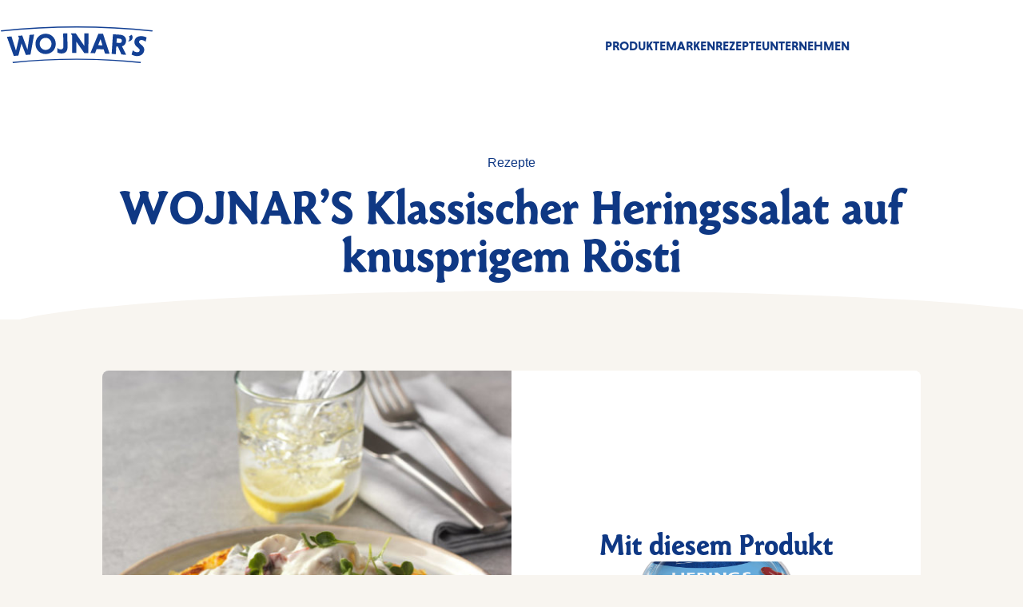

--- FILE ---
content_type: text/html; charset=UTF-8
request_url: https://www.wojnar.at/rezept/heringssalat-auf-knusprigem-roesti/
body_size: 21727
content:
<!doctype html>
<html lang="de-AT">

<head>
	<meta charset="UTF-8">
	<meta http-equiv="X-UA-Compatible" content="IE=edge">
	<meta name="viewport" content="width=device-width, initial-scale=1.0">
	<meta name="author" content="WOJNAR’S">
	<meta name="copyright" content="WOJNAR’S">
	<meta name="keywords" content="Wojnar's">
	<meta name="description" content="Seit mehr als 95 Jahren widmet sich WOJNAR´S nun der Zubereitung feinster Delikatessen in Wien. Liptauer, Eiersalat">
	<meta name="robots" content="index, follow, max-image-preview:large, max-snippet:-1, max-video-preview:-1">
	<title>
		WOJNAR&#8217;S Klassischer Heringssalat auf knusprigem Rösti  |  		WOJNAR’S –
		Seit mehr als 95 Jahren widmet sich WOJNAR´S nun der Zubereitung feinster Delikatessen in Wien. Liptauer, Eiersalat	</title>
	<meta property="og:title" content="WOJNAR’S">
	<meta property="og:description" content="Seit mehr als 95 Jahren widmet sich WOJNAR´S nun der Zubereitung feinster Delikatessen in Wien. Liptauer, Eiersalat">
	<meta property="og:type" content="website">
	<meta property="og:url" content="https://www.wojnar.at">
	<meta property="og:site_name" content="WOJNAR’S">
	<meta property="og:image" content="/wp-content/uploads/2023/11/Logowojnarclaim-rgb.png">
	<meta property="og:image:secure_url" content="/wp-content/uploads/2023/11/Logowojnarclaim-rgb.png">
	<meta property="og:image:type" content="image/jpeg">
	<meta property="og:image:width" content="400">
	<meta property="og:image:height" content="300">
	<meta property="og:image:alt" content="Wojnar Logo">
	<link rel="pingback" href="https://www.wojnar.at/xmlrpc.php">
	<link rel="canonical" href="https://www.wojnar.at">
	<title>WOJNAR&#8217;S Klassischer Heringssalat auf knusprigem Rösti &#8211; WOJNAR’S</title>
<meta name='robots' content='max-image-preview:large' />
<link rel="alternate" title="oEmbed (JSON)" type="application/json+oembed" href="https://www.wojnar.at/wp-json/oembed/1.0/embed?url=https%3A%2F%2Fwww.wojnar.at%2Frezept%2Fheringssalat-auf-knusprigem-roesti%2F" />
<link rel="alternate" title="oEmbed (XML)" type="text/xml+oembed" href="https://www.wojnar.at/wp-json/oembed/1.0/embed?url=https%3A%2F%2Fwww.wojnar.at%2Frezept%2Fheringssalat-auf-knusprigem-roesti%2F&#038;format=xml" />
<style id='wp-img-auto-sizes-contain-inline-css'>
img:is([sizes=auto i],[sizes^="auto," i]){contain-intrinsic-size:3000px 1500px}
/*# sourceURL=wp-img-auto-sizes-contain-inline-css */
</style>
<style id='wp-emoji-styles-inline-css'>

	img.wp-smiley, img.emoji {
		display: inline !important;
		border: none !important;
		box-shadow: none !important;
		height: 1em !important;
		width: 1em !important;
		margin: 0 0.07em !important;
		vertical-align: -0.1em !important;
		background: none !important;
		padding: 0 !important;
	}
/*# sourceURL=wp-emoji-styles-inline-css */
</style>
<style id='wp-block-library-inline-css'>
:root{--wp-block-synced-color:#7a00df;--wp-block-synced-color--rgb:122,0,223;--wp-bound-block-color:var(--wp-block-synced-color);--wp-editor-canvas-background:#ddd;--wp-admin-theme-color:#007cba;--wp-admin-theme-color--rgb:0,124,186;--wp-admin-theme-color-darker-10:#006ba1;--wp-admin-theme-color-darker-10--rgb:0,107,160.5;--wp-admin-theme-color-darker-20:#005a87;--wp-admin-theme-color-darker-20--rgb:0,90,135;--wp-admin-border-width-focus:2px}@media (min-resolution:192dpi){:root{--wp-admin-border-width-focus:1.5px}}.wp-element-button{cursor:pointer}:root .has-very-light-gray-background-color{background-color:#eee}:root .has-very-dark-gray-background-color{background-color:#313131}:root .has-very-light-gray-color{color:#eee}:root .has-very-dark-gray-color{color:#313131}:root .has-vivid-green-cyan-to-vivid-cyan-blue-gradient-background{background:linear-gradient(135deg,#00d084,#0693e3)}:root .has-purple-crush-gradient-background{background:linear-gradient(135deg,#34e2e4,#4721fb 50%,#ab1dfe)}:root .has-hazy-dawn-gradient-background{background:linear-gradient(135deg,#faaca8,#dad0ec)}:root .has-subdued-olive-gradient-background{background:linear-gradient(135deg,#fafae1,#67a671)}:root .has-atomic-cream-gradient-background{background:linear-gradient(135deg,#fdd79a,#004a59)}:root .has-nightshade-gradient-background{background:linear-gradient(135deg,#330968,#31cdcf)}:root .has-midnight-gradient-background{background:linear-gradient(135deg,#020381,#2874fc)}:root{--wp--preset--font-size--normal:16px;--wp--preset--font-size--huge:42px}.has-regular-font-size{font-size:1em}.has-larger-font-size{font-size:2.625em}.has-normal-font-size{font-size:var(--wp--preset--font-size--normal)}.has-huge-font-size{font-size:var(--wp--preset--font-size--huge)}.has-text-align-center{text-align:center}.has-text-align-left{text-align:left}.has-text-align-right{text-align:right}.has-fit-text{white-space:nowrap!important}#end-resizable-editor-section{display:none}.aligncenter{clear:both}.items-justified-left{justify-content:flex-start}.items-justified-center{justify-content:center}.items-justified-right{justify-content:flex-end}.items-justified-space-between{justify-content:space-between}.screen-reader-text{border:0;clip-path:inset(50%);height:1px;margin:-1px;overflow:hidden;padding:0;position:absolute;width:1px;word-wrap:normal!important}.screen-reader-text:focus{background-color:#ddd;clip-path:none;color:#444;display:block;font-size:1em;height:auto;left:5px;line-height:normal;padding:15px 23px 14px;text-decoration:none;top:5px;width:auto;z-index:100000}html :where(.has-border-color){border-style:solid}html :where([style*=border-top-color]){border-top-style:solid}html :where([style*=border-right-color]){border-right-style:solid}html :where([style*=border-bottom-color]){border-bottom-style:solid}html :where([style*=border-left-color]){border-left-style:solid}html :where([style*=border-width]){border-style:solid}html :where([style*=border-top-width]){border-top-style:solid}html :where([style*=border-right-width]){border-right-style:solid}html :where([style*=border-bottom-width]){border-bottom-style:solid}html :where([style*=border-left-width]){border-left-style:solid}html :where(img[class*=wp-image-]){height:auto;max-width:100%}:where(figure){margin:0 0 1em}html :where(.is-position-sticky){--wp-admin--admin-bar--position-offset:var(--wp-admin--admin-bar--height,0px)}@media screen and (max-width:600px){html :where(.is-position-sticky){--wp-admin--admin-bar--position-offset:0px}}

/*# sourceURL=wp-block-library-inline-css */
</style><style id='wp-block-columns-inline-css'>
.wp-block-columns{box-sizing:border-box;display:flex;flex-wrap:wrap!important}@media (min-width:782px){.wp-block-columns{flex-wrap:nowrap!important}}.wp-block-columns{align-items:normal!important}.wp-block-columns.are-vertically-aligned-top{align-items:flex-start}.wp-block-columns.are-vertically-aligned-center{align-items:center}.wp-block-columns.are-vertically-aligned-bottom{align-items:flex-end}@media (max-width:781px){.wp-block-columns:not(.is-not-stacked-on-mobile)>.wp-block-column{flex-basis:100%!important}}@media (min-width:782px){.wp-block-columns:not(.is-not-stacked-on-mobile)>.wp-block-column{flex-basis:0;flex-grow:1}.wp-block-columns:not(.is-not-stacked-on-mobile)>.wp-block-column[style*=flex-basis]{flex-grow:0}}.wp-block-columns.is-not-stacked-on-mobile{flex-wrap:nowrap!important}.wp-block-columns.is-not-stacked-on-mobile>.wp-block-column{flex-basis:0;flex-grow:1}.wp-block-columns.is-not-stacked-on-mobile>.wp-block-column[style*=flex-basis]{flex-grow:0}:where(.wp-block-columns){margin-bottom:1.75em}:where(.wp-block-columns.has-background){padding:1.25em 2.375em}.wp-block-column{flex-grow:1;min-width:0;overflow-wrap:break-word;word-break:break-word}.wp-block-column.is-vertically-aligned-top{align-self:flex-start}.wp-block-column.is-vertically-aligned-center{align-self:center}.wp-block-column.is-vertically-aligned-bottom{align-self:flex-end}.wp-block-column.is-vertically-aligned-stretch{align-self:stretch}.wp-block-column.is-vertically-aligned-bottom,.wp-block-column.is-vertically-aligned-center,.wp-block-column.is-vertically-aligned-top{width:100%}
/*# sourceURL=https://www.wojnar.at/wp-includes/blocks/columns/style.min.css */
</style>
<style id='wp-block-paragraph-inline-css'>
.is-small-text{font-size:.875em}.is-regular-text{font-size:1em}.is-large-text{font-size:2.25em}.is-larger-text{font-size:3em}.has-drop-cap:not(:focus):first-letter{float:left;font-size:8.4em;font-style:normal;font-weight:100;line-height:.68;margin:.05em .1em 0 0;text-transform:uppercase}body.rtl .has-drop-cap:not(:focus):first-letter{float:none;margin-left:.1em}p.has-drop-cap.has-background{overflow:hidden}:root :where(p.has-background){padding:1.25em 2.375em}:where(p.has-text-color:not(.has-link-color)) a{color:inherit}p.has-text-align-left[style*="writing-mode:vertical-lr"],p.has-text-align-right[style*="writing-mode:vertical-rl"]{rotate:180deg}
/*# sourceURL=https://www.wojnar.at/wp-includes/blocks/paragraph/style.min.css */
</style>
<style id='wp-block-social-links-inline-css'>
.wp-block-social-links{background:none;box-sizing:border-box;margin-left:0;padding-left:0;padding-right:0;text-indent:0}.wp-block-social-links .wp-social-link a,.wp-block-social-links .wp-social-link a:hover{border-bottom:0;box-shadow:none;text-decoration:none}.wp-block-social-links .wp-social-link svg{height:1em;width:1em}.wp-block-social-links .wp-social-link span:not(.screen-reader-text){font-size:.65em;margin-left:.5em;margin-right:.5em}.wp-block-social-links.has-small-icon-size{font-size:16px}.wp-block-social-links,.wp-block-social-links.has-normal-icon-size{font-size:24px}.wp-block-social-links.has-large-icon-size{font-size:36px}.wp-block-social-links.has-huge-icon-size{font-size:48px}.wp-block-social-links.aligncenter{display:flex;justify-content:center}.wp-block-social-links.alignright{justify-content:flex-end}.wp-block-social-link{border-radius:9999px;display:block}@media not (prefers-reduced-motion){.wp-block-social-link{transition:transform .1s ease}}.wp-block-social-link{height:auto}.wp-block-social-link a{align-items:center;display:flex;line-height:0}.wp-block-social-link:hover{transform:scale(1.1)}.wp-block-social-links .wp-block-social-link.wp-social-link{display:inline-block;margin:0;padding:0}.wp-block-social-links .wp-block-social-link.wp-social-link .wp-block-social-link-anchor,.wp-block-social-links .wp-block-social-link.wp-social-link .wp-block-social-link-anchor svg,.wp-block-social-links .wp-block-social-link.wp-social-link .wp-block-social-link-anchor:active,.wp-block-social-links .wp-block-social-link.wp-social-link .wp-block-social-link-anchor:hover,.wp-block-social-links .wp-block-social-link.wp-social-link .wp-block-social-link-anchor:visited{color:currentColor;fill:currentColor}:where(.wp-block-social-links:not(.is-style-logos-only)) .wp-social-link{background-color:#f0f0f0;color:#444}:where(.wp-block-social-links:not(.is-style-logos-only)) .wp-social-link-amazon{background-color:#f90;color:#fff}:where(.wp-block-social-links:not(.is-style-logos-only)) .wp-social-link-bandcamp{background-color:#1ea0c3;color:#fff}:where(.wp-block-social-links:not(.is-style-logos-only)) .wp-social-link-behance{background-color:#0757fe;color:#fff}:where(.wp-block-social-links:not(.is-style-logos-only)) .wp-social-link-bluesky{background-color:#0a7aff;color:#fff}:where(.wp-block-social-links:not(.is-style-logos-only)) .wp-social-link-codepen{background-color:#1e1f26;color:#fff}:where(.wp-block-social-links:not(.is-style-logos-only)) .wp-social-link-deviantart{background-color:#02e49b;color:#fff}:where(.wp-block-social-links:not(.is-style-logos-only)) .wp-social-link-discord{background-color:#5865f2;color:#fff}:where(.wp-block-social-links:not(.is-style-logos-only)) .wp-social-link-dribbble{background-color:#e94c89;color:#fff}:where(.wp-block-social-links:not(.is-style-logos-only)) .wp-social-link-dropbox{background-color:#4280ff;color:#fff}:where(.wp-block-social-links:not(.is-style-logos-only)) .wp-social-link-etsy{background-color:#f45800;color:#fff}:where(.wp-block-social-links:not(.is-style-logos-only)) .wp-social-link-facebook{background-color:#0866ff;color:#fff}:where(.wp-block-social-links:not(.is-style-logos-only)) .wp-social-link-fivehundredpx{background-color:#000;color:#fff}:where(.wp-block-social-links:not(.is-style-logos-only)) .wp-social-link-flickr{background-color:#0461dd;color:#fff}:where(.wp-block-social-links:not(.is-style-logos-only)) .wp-social-link-foursquare{background-color:#e65678;color:#fff}:where(.wp-block-social-links:not(.is-style-logos-only)) .wp-social-link-github{background-color:#24292d;color:#fff}:where(.wp-block-social-links:not(.is-style-logos-only)) .wp-social-link-goodreads{background-color:#eceadd;color:#382110}:where(.wp-block-social-links:not(.is-style-logos-only)) .wp-social-link-google{background-color:#ea4434;color:#fff}:where(.wp-block-social-links:not(.is-style-logos-only)) .wp-social-link-gravatar{background-color:#1d4fc4;color:#fff}:where(.wp-block-social-links:not(.is-style-logos-only)) .wp-social-link-instagram{background-color:#f00075;color:#fff}:where(.wp-block-social-links:not(.is-style-logos-only)) .wp-social-link-lastfm{background-color:#e21b24;color:#fff}:where(.wp-block-social-links:not(.is-style-logos-only)) .wp-social-link-linkedin{background-color:#0d66c2;color:#fff}:where(.wp-block-social-links:not(.is-style-logos-only)) .wp-social-link-mastodon{background-color:#3288d4;color:#fff}:where(.wp-block-social-links:not(.is-style-logos-only)) .wp-social-link-medium{background-color:#000;color:#fff}:where(.wp-block-social-links:not(.is-style-logos-only)) .wp-social-link-meetup{background-color:#f6405f;color:#fff}:where(.wp-block-social-links:not(.is-style-logos-only)) .wp-social-link-patreon{background-color:#000;color:#fff}:where(.wp-block-social-links:not(.is-style-logos-only)) .wp-social-link-pinterest{background-color:#e60122;color:#fff}:where(.wp-block-social-links:not(.is-style-logos-only)) .wp-social-link-pocket{background-color:#ef4155;color:#fff}:where(.wp-block-social-links:not(.is-style-logos-only)) .wp-social-link-reddit{background-color:#ff4500;color:#fff}:where(.wp-block-social-links:not(.is-style-logos-only)) .wp-social-link-skype{background-color:#0478d7;color:#fff}:where(.wp-block-social-links:not(.is-style-logos-only)) .wp-social-link-snapchat{background-color:#fefc00;color:#fff;stroke:#000}:where(.wp-block-social-links:not(.is-style-logos-only)) .wp-social-link-soundcloud{background-color:#ff5600;color:#fff}:where(.wp-block-social-links:not(.is-style-logos-only)) .wp-social-link-spotify{background-color:#1bd760;color:#fff}:where(.wp-block-social-links:not(.is-style-logos-only)) .wp-social-link-telegram{background-color:#2aabee;color:#fff}:where(.wp-block-social-links:not(.is-style-logos-only)) .wp-social-link-threads{background-color:#000;color:#fff}:where(.wp-block-social-links:not(.is-style-logos-only)) .wp-social-link-tiktok{background-color:#000;color:#fff}:where(.wp-block-social-links:not(.is-style-logos-only)) .wp-social-link-tumblr{background-color:#011835;color:#fff}:where(.wp-block-social-links:not(.is-style-logos-only)) .wp-social-link-twitch{background-color:#6440a4;color:#fff}:where(.wp-block-social-links:not(.is-style-logos-only)) .wp-social-link-twitter{background-color:#1da1f2;color:#fff}:where(.wp-block-social-links:not(.is-style-logos-only)) .wp-social-link-vimeo{background-color:#1eb7ea;color:#fff}:where(.wp-block-social-links:not(.is-style-logos-only)) .wp-social-link-vk{background-color:#4680c2;color:#fff}:where(.wp-block-social-links:not(.is-style-logos-only)) .wp-social-link-wordpress{background-color:#3499cd;color:#fff}:where(.wp-block-social-links:not(.is-style-logos-only)) .wp-social-link-whatsapp{background-color:#25d366;color:#fff}:where(.wp-block-social-links:not(.is-style-logos-only)) .wp-social-link-x{background-color:#000;color:#fff}:where(.wp-block-social-links:not(.is-style-logos-only)) .wp-social-link-yelp{background-color:#d32422;color:#fff}:where(.wp-block-social-links:not(.is-style-logos-only)) .wp-social-link-youtube{background-color:red;color:#fff}:where(.wp-block-social-links.is-style-logos-only) .wp-social-link{background:none}:where(.wp-block-social-links.is-style-logos-only) .wp-social-link svg{height:1.25em;width:1.25em}:where(.wp-block-social-links.is-style-logos-only) .wp-social-link-amazon{color:#f90}:where(.wp-block-social-links.is-style-logos-only) .wp-social-link-bandcamp{color:#1ea0c3}:where(.wp-block-social-links.is-style-logos-only) .wp-social-link-behance{color:#0757fe}:where(.wp-block-social-links.is-style-logos-only) .wp-social-link-bluesky{color:#0a7aff}:where(.wp-block-social-links.is-style-logos-only) .wp-social-link-codepen{color:#1e1f26}:where(.wp-block-social-links.is-style-logos-only) .wp-social-link-deviantart{color:#02e49b}:where(.wp-block-social-links.is-style-logos-only) .wp-social-link-discord{color:#5865f2}:where(.wp-block-social-links.is-style-logos-only) .wp-social-link-dribbble{color:#e94c89}:where(.wp-block-social-links.is-style-logos-only) .wp-social-link-dropbox{color:#4280ff}:where(.wp-block-social-links.is-style-logos-only) .wp-social-link-etsy{color:#f45800}:where(.wp-block-social-links.is-style-logos-only) .wp-social-link-facebook{color:#0866ff}:where(.wp-block-social-links.is-style-logos-only) .wp-social-link-fivehundredpx{color:#000}:where(.wp-block-social-links.is-style-logos-only) .wp-social-link-flickr{color:#0461dd}:where(.wp-block-social-links.is-style-logos-only) .wp-social-link-foursquare{color:#e65678}:where(.wp-block-social-links.is-style-logos-only) .wp-social-link-github{color:#24292d}:where(.wp-block-social-links.is-style-logos-only) .wp-social-link-goodreads{color:#382110}:where(.wp-block-social-links.is-style-logos-only) .wp-social-link-google{color:#ea4434}:where(.wp-block-social-links.is-style-logos-only) .wp-social-link-gravatar{color:#1d4fc4}:where(.wp-block-social-links.is-style-logos-only) .wp-social-link-instagram{color:#f00075}:where(.wp-block-social-links.is-style-logos-only) .wp-social-link-lastfm{color:#e21b24}:where(.wp-block-social-links.is-style-logos-only) .wp-social-link-linkedin{color:#0d66c2}:where(.wp-block-social-links.is-style-logos-only) .wp-social-link-mastodon{color:#3288d4}:where(.wp-block-social-links.is-style-logos-only) .wp-social-link-medium{color:#000}:where(.wp-block-social-links.is-style-logos-only) .wp-social-link-meetup{color:#f6405f}:where(.wp-block-social-links.is-style-logos-only) .wp-social-link-patreon{color:#000}:where(.wp-block-social-links.is-style-logos-only) .wp-social-link-pinterest{color:#e60122}:where(.wp-block-social-links.is-style-logos-only) .wp-social-link-pocket{color:#ef4155}:where(.wp-block-social-links.is-style-logos-only) .wp-social-link-reddit{color:#ff4500}:where(.wp-block-social-links.is-style-logos-only) .wp-social-link-skype{color:#0478d7}:where(.wp-block-social-links.is-style-logos-only) .wp-social-link-snapchat{color:#fff;stroke:#000}:where(.wp-block-social-links.is-style-logos-only) .wp-social-link-soundcloud{color:#ff5600}:where(.wp-block-social-links.is-style-logos-only) .wp-social-link-spotify{color:#1bd760}:where(.wp-block-social-links.is-style-logos-only) .wp-social-link-telegram{color:#2aabee}:where(.wp-block-social-links.is-style-logos-only) .wp-social-link-threads{color:#000}:where(.wp-block-social-links.is-style-logos-only) .wp-social-link-tiktok{color:#000}:where(.wp-block-social-links.is-style-logos-only) .wp-social-link-tumblr{color:#011835}:where(.wp-block-social-links.is-style-logos-only) .wp-social-link-twitch{color:#6440a4}:where(.wp-block-social-links.is-style-logos-only) .wp-social-link-twitter{color:#1da1f2}:where(.wp-block-social-links.is-style-logos-only) .wp-social-link-vimeo{color:#1eb7ea}:where(.wp-block-social-links.is-style-logos-only) .wp-social-link-vk{color:#4680c2}:where(.wp-block-social-links.is-style-logos-only) .wp-social-link-whatsapp{color:#25d366}:where(.wp-block-social-links.is-style-logos-only) .wp-social-link-wordpress{color:#3499cd}:where(.wp-block-social-links.is-style-logos-only) .wp-social-link-x{color:#000}:where(.wp-block-social-links.is-style-logos-only) .wp-social-link-yelp{color:#d32422}:where(.wp-block-social-links.is-style-logos-only) .wp-social-link-youtube{color:red}.wp-block-social-links.is-style-pill-shape .wp-social-link{width:auto}:root :where(.wp-block-social-links .wp-social-link a){padding:.25em}:root :where(.wp-block-social-links.is-style-logos-only .wp-social-link a){padding:0}:root :where(.wp-block-social-links.is-style-pill-shape .wp-social-link a){padding-left:.6666666667em;padding-right:.6666666667em}.wp-block-social-links:not(.has-icon-color):not(.has-icon-background-color) .wp-social-link-snapchat .wp-block-social-link-label{color:#000}
/*# sourceURL=https://www.wojnar.at/wp-includes/blocks/social-links/style.min.css */
</style>
<style id='global-styles-inline-css'>
:root{--wp--preset--aspect-ratio--square: 1;--wp--preset--aspect-ratio--4-3: 4/3;--wp--preset--aspect-ratio--3-4: 3/4;--wp--preset--aspect-ratio--3-2: 3/2;--wp--preset--aspect-ratio--2-3: 2/3;--wp--preset--aspect-ratio--16-9: 16/9;--wp--preset--aspect-ratio--9-16: 9/16;--wp--preset--color--black: #1F2937;--wp--preset--color--cyan-bluish-gray: #abb8c3;--wp--preset--color--white: #FFFFFF;--wp--preset--color--pale-pink: #f78da7;--wp--preset--color--vivid-red: #cf2e2e;--wp--preset--color--luminous-vivid-orange: #ff6900;--wp--preset--color--luminous-vivid-amber: #fcb900;--wp--preset--color--light-green-cyan: #7bdcb5;--wp--preset--color--vivid-green-cyan: #00d084;--wp--preset--color--pale-cyan-blue: #8ed1fc;--wp--preset--color--vivid-cyan-blue: #0693e3;--wp--preset--color--vivid-purple: #9b51e0;--wp--preset--color--dark-gray: #111827;--wp--preset--color--gray: #4B5563;--wp--preset--color--green: #059669;--wp--preset--color--blue: #0F3884;--wp--preset--color--purple: #7C3AED;--wp--preset--color--red: #c8102e;--wp--preset--color--orange: #FBBF24;--wp--preset--color--yellow: #FCD34D;--wp--preset--gradient--vivid-cyan-blue-to-vivid-purple: linear-gradient(135deg,rgb(6,147,227) 0%,rgb(155,81,224) 100%);--wp--preset--gradient--light-green-cyan-to-vivid-green-cyan: linear-gradient(135deg,rgb(122,220,180) 0%,rgb(0,208,130) 100%);--wp--preset--gradient--luminous-vivid-amber-to-luminous-vivid-orange: linear-gradient(135deg,rgb(252,185,0) 0%,rgb(255,105,0) 100%);--wp--preset--gradient--luminous-vivid-orange-to-vivid-red: linear-gradient(135deg,rgb(255,105,0) 0%,rgb(207,46,46) 100%);--wp--preset--gradient--very-light-gray-to-cyan-bluish-gray: linear-gradient(135deg,rgb(238,238,238) 0%,rgb(169,184,195) 100%);--wp--preset--gradient--cool-to-warm-spectrum: linear-gradient(135deg,rgb(74,234,220) 0%,rgb(151,120,209) 20%,rgb(207,42,186) 40%,rgb(238,44,130) 60%,rgb(251,105,98) 80%,rgb(254,248,76) 100%);--wp--preset--gradient--blush-light-purple: linear-gradient(135deg,rgb(255,206,236) 0%,rgb(152,150,240) 100%);--wp--preset--gradient--blush-bordeaux: linear-gradient(135deg,rgb(254,205,165) 0%,rgb(254,45,45) 50%,rgb(107,0,62) 100%);--wp--preset--gradient--luminous-dusk: linear-gradient(135deg,rgb(255,203,112) 0%,rgb(199,81,192) 50%,rgb(65,88,208) 100%);--wp--preset--gradient--pale-ocean: linear-gradient(135deg,rgb(255,245,203) 0%,rgb(182,227,212) 50%,rgb(51,167,181) 100%);--wp--preset--gradient--electric-grass: linear-gradient(135deg,rgb(202,248,128) 0%,rgb(113,206,126) 100%);--wp--preset--gradient--midnight: linear-gradient(135deg,rgb(2,3,129) 0%,rgb(40,116,252) 100%);--wp--preset--gradient--purple-to-yellow: linear-gradient(160deg, #7C3AED 0%, #FCD34D 100%);--wp--preset--gradient--yellow-to-purple: linear-gradient(160deg, #FCD34D 0%, #7C3AED 100%);--wp--preset--gradient--green-to-yellow: linear-gradient(160deg, #059669 0%, #FCD34D 100%);--wp--preset--gradient--yellow-to-green: linear-gradient(160deg, #FCD34D 0%, #059669 100%);--wp--preset--gradient--red-to-yellow: linear-gradient(160deg, #c8102e 0%, #FCD34D 100%);--wp--preset--gradient--yellow-to-red: linear-gradient(160deg, #FCD34D 0%, #c8102e 100%);--wp--preset--gradient--purple-to-red: linear-gradient(160deg, #7C3AED 0%, #c8102e 100%);--wp--preset--gradient--red-to-purple: linear-gradient(160deg, #c8102e 0%, #7C3AED 100%);--wp--preset--font-size--small: 18px;--wp--preset--font-size--medium: 20px;--wp--preset--font-size--large: 24px;--wp--preset--font-size--x-large: 42px;--wp--preset--font-size--extra-small: 16px;--wp--preset--font-size--normal: 20px;--wp--preset--font-size--extra-large: 40px;--wp--preset--font-size--huge: 96px;--wp--preset--font-size--gigantic: 144px;--wp--preset--spacing--20: 0.44rem;--wp--preset--spacing--30: 0.67rem;--wp--preset--spacing--40: 1rem;--wp--preset--spacing--50: 1.5rem;--wp--preset--spacing--60: 2.25rem;--wp--preset--spacing--70: 3.38rem;--wp--preset--spacing--80: 5.06rem;--wp--preset--shadow--natural: 6px 6px 9px rgba(0, 0, 0, 0.2);--wp--preset--shadow--deep: 12px 12px 50px rgba(0, 0, 0, 0.4);--wp--preset--shadow--sharp: 6px 6px 0px rgba(0, 0, 0, 0.2);--wp--preset--shadow--outlined: 6px 6px 0px -3px rgb(255, 255, 255), 6px 6px rgb(0, 0, 0);--wp--preset--shadow--crisp: 6px 6px 0px rgb(0, 0, 0);}:where(.is-layout-flex){gap: 0.5em;}:where(.is-layout-grid){gap: 0.5em;}body .is-layout-flex{display: flex;}.is-layout-flex{flex-wrap: wrap;align-items: center;}.is-layout-flex > :is(*, div){margin: 0;}body .is-layout-grid{display: grid;}.is-layout-grid > :is(*, div){margin: 0;}:where(.wp-block-columns.is-layout-flex){gap: 2em;}:where(.wp-block-columns.is-layout-grid){gap: 2em;}:where(.wp-block-post-template.is-layout-flex){gap: 1.25em;}:where(.wp-block-post-template.is-layout-grid){gap: 1.25em;}.has-black-color{color: var(--wp--preset--color--black) !important;}.has-cyan-bluish-gray-color{color: var(--wp--preset--color--cyan-bluish-gray) !important;}.has-white-color{color: var(--wp--preset--color--white) !important;}.has-pale-pink-color{color: var(--wp--preset--color--pale-pink) !important;}.has-vivid-red-color{color: var(--wp--preset--color--vivid-red) !important;}.has-luminous-vivid-orange-color{color: var(--wp--preset--color--luminous-vivid-orange) !important;}.has-luminous-vivid-amber-color{color: var(--wp--preset--color--luminous-vivid-amber) !important;}.has-light-green-cyan-color{color: var(--wp--preset--color--light-green-cyan) !important;}.has-vivid-green-cyan-color{color: var(--wp--preset--color--vivid-green-cyan) !important;}.has-pale-cyan-blue-color{color: var(--wp--preset--color--pale-cyan-blue) !important;}.has-vivid-cyan-blue-color{color: var(--wp--preset--color--vivid-cyan-blue) !important;}.has-vivid-purple-color{color: var(--wp--preset--color--vivid-purple) !important;}.has-black-background-color{background-color: var(--wp--preset--color--black) !important;}.has-cyan-bluish-gray-background-color{background-color: var(--wp--preset--color--cyan-bluish-gray) !important;}.has-white-background-color{background-color: var(--wp--preset--color--white) !important;}.has-pale-pink-background-color{background-color: var(--wp--preset--color--pale-pink) !important;}.has-vivid-red-background-color{background-color: var(--wp--preset--color--vivid-red) !important;}.has-luminous-vivid-orange-background-color{background-color: var(--wp--preset--color--luminous-vivid-orange) !important;}.has-luminous-vivid-amber-background-color{background-color: var(--wp--preset--color--luminous-vivid-amber) !important;}.has-light-green-cyan-background-color{background-color: var(--wp--preset--color--light-green-cyan) !important;}.has-vivid-green-cyan-background-color{background-color: var(--wp--preset--color--vivid-green-cyan) !important;}.has-pale-cyan-blue-background-color{background-color: var(--wp--preset--color--pale-cyan-blue) !important;}.has-vivid-cyan-blue-background-color{background-color: var(--wp--preset--color--vivid-cyan-blue) !important;}.has-vivid-purple-background-color{background-color: var(--wp--preset--color--vivid-purple) !important;}.has-black-border-color{border-color: var(--wp--preset--color--black) !important;}.has-cyan-bluish-gray-border-color{border-color: var(--wp--preset--color--cyan-bluish-gray) !important;}.has-white-border-color{border-color: var(--wp--preset--color--white) !important;}.has-pale-pink-border-color{border-color: var(--wp--preset--color--pale-pink) !important;}.has-vivid-red-border-color{border-color: var(--wp--preset--color--vivid-red) !important;}.has-luminous-vivid-orange-border-color{border-color: var(--wp--preset--color--luminous-vivid-orange) !important;}.has-luminous-vivid-amber-border-color{border-color: var(--wp--preset--color--luminous-vivid-amber) !important;}.has-light-green-cyan-border-color{border-color: var(--wp--preset--color--light-green-cyan) !important;}.has-vivid-green-cyan-border-color{border-color: var(--wp--preset--color--vivid-green-cyan) !important;}.has-pale-cyan-blue-border-color{border-color: var(--wp--preset--color--pale-cyan-blue) !important;}.has-vivid-cyan-blue-border-color{border-color: var(--wp--preset--color--vivid-cyan-blue) !important;}.has-vivid-purple-border-color{border-color: var(--wp--preset--color--vivid-purple) !important;}.has-vivid-cyan-blue-to-vivid-purple-gradient-background{background: var(--wp--preset--gradient--vivid-cyan-blue-to-vivid-purple) !important;}.has-light-green-cyan-to-vivid-green-cyan-gradient-background{background: var(--wp--preset--gradient--light-green-cyan-to-vivid-green-cyan) !important;}.has-luminous-vivid-amber-to-luminous-vivid-orange-gradient-background{background: var(--wp--preset--gradient--luminous-vivid-amber-to-luminous-vivid-orange) !important;}.has-luminous-vivid-orange-to-vivid-red-gradient-background{background: var(--wp--preset--gradient--luminous-vivid-orange-to-vivid-red) !important;}.has-very-light-gray-to-cyan-bluish-gray-gradient-background{background: var(--wp--preset--gradient--very-light-gray-to-cyan-bluish-gray) !important;}.has-cool-to-warm-spectrum-gradient-background{background: var(--wp--preset--gradient--cool-to-warm-spectrum) !important;}.has-blush-light-purple-gradient-background{background: var(--wp--preset--gradient--blush-light-purple) !important;}.has-blush-bordeaux-gradient-background{background: var(--wp--preset--gradient--blush-bordeaux) !important;}.has-luminous-dusk-gradient-background{background: var(--wp--preset--gradient--luminous-dusk) !important;}.has-pale-ocean-gradient-background{background: var(--wp--preset--gradient--pale-ocean) !important;}.has-electric-grass-gradient-background{background: var(--wp--preset--gradient--electric-grass) !important;}.has-midnight-gradient-background{background: var(--wp--preset--gradient--midnight) !important;}.has-small-font-size{font-size: var(--wp--preset--font-size--small) !important;}.has-medium-font-size{font-size: var(--wp--preset--font-size--medium) !important;}.has-large-font-size{font-size: var(--wp--preset--font-size--large) !important;}.has-x-large-font-size{font-size: var(--wp--preset--font-size--x-large) !important;}
:where(.wp-block-columns.is-layout-flex){gap: 2em;}:where(.wp-block-columns.is-layout-grid){gap: 2em;}
/*# sourceURL=global-styles-inline-css */
</style>
<style id='core-block-supports-inline-css'>
.wp-container-core-social-links-is-layout-29686c9c{justify-content:flex-start;}.wp-container-core-columns-is-layout-9d6595d7{flex-wrap:nowrap;}
/*# sourceURL=core-block-supports-inline-css */
</style>

<style id='classic-theme-styles-inline-css'>
/*! This file is auto-generated */
.wp-block-button__link{color:#fff;background-color:#32373c;border-radius:9999px;box-shadow:none;text-decoration:none;padding:calc(.667em + 2px) calc(1.333em + 2px);font-size:1.125em}.wp-block-file__button{background:#32373c;color:#fff;text-decoration:none}
/*# sourceURL=/wp-includes/css/classic-themes.min.css */
</style>
<link rel='stylesheet' id='contact-form-7-css' href='https://www.wojnar.at/wp-content/plugins/contact-form-7/includes/css/styles.css?ver=5.9.8' media='all' />
<link rel='stylesheet' id='style-css' href='https://www.wojnar.at/wp-content/themes/wojnar/assets/dist/main.css?ver=6.9' media='all' />
<script src="https://www.wojnar.at/wp-includes/js/jquery/jquery.min.js?ver=3.7.1" id="jquery-core-js"></script>
<script src="https://www.wojnar.at/wp-includes/js/jquery/jquery-migrate.min.js?ver=3.4.1" id="jquery-migrate-js"></script>
<link rel="https://api.w.org/" href="https://www.wojnar.at/wp-json/" /><link rel="alternate" title="JSON" type="application/json" href="https://www.wojnar.at/wp-json/wp/v2/rezept/14165" /><link rel="EditURI" type="application/rsd+xml" title="RSD" href="https://www.wojnar.at/xmlrpc.php?rsd" />
<meta name="generator" content="WordPress 6.9" />
<link rel="canonical" href="https://www.wojnar.at/rezept/heringssalat-auf-knusprigem-roesti/" />
<link rel='shortlink' href='https://www.wojnar.at/?p=14165' />
<link rel="icon" href="https://www.wojnar.at/wp-content/uploads/2023/12/cropped-WOJNAR-LOGO-Favicon-500x500px-32x32.png" sizes="32x32" />
<link rel="icon" href="https://www.wojnar.at/wp-content/uploads/2023/12/cropped-WOJNAR-LOGO-Favicon-500x500px-192x192.png" sizes="192x192" />
<link rel="apple-touch-icon" href="https://www.wojnar.at/wp-content/uploads/2023/12/cropped-WOJNAR-LOGO-Favicon-500x500px-180x180.png" />
<meta name="msapplication-TileImage" content="https://www.wojnar.at/wp-content/uploads/2023/12/cropped-WOJNAR-LOGO-Favicon-500x500px-270x270.png" />
		<style id="wp-custom-css">
			/*#BorlabsCookieBox>div {
    display: flex !important;
}*/

.rezept-template-default .content{
        max-width: 64rem; 
        margin: 4rem  auto 0;
}

.wp-block-details summary {
    cursor: pointer;
    background: #0f3884;
    color: white;
}
.wp-block-details summary strong {
 padding-bottom:0;
}

details summary {
    display: flex;
    cursor: pointer;
    align-items: center;
    justify-content: space-between;
    padding: 1rem;
    transition-property: all;
    transition-timing-function: cubic-bezier(0.4, 0, 0.2, 1);
    transition-duration: 150ms;
	margin-bottom:2rem;
}
details summary:after {
    content: "";
    position: relative;
    top: -0.25rem;
    display: inline-block;
    height: 0.75rem;
    width: 0.75rem;
    --tw-rotate: -45deg;
    transform: translate(var(--tw-translate-x), var(--tw-translate-y)) rotate(var(--tw-rotate)) skewX(var(--tw-skew-x)) skewY(var(--tw-skew-y)) scaleX(var(--tw-scale-x)) scaleY(var(--tw-scale-y));
    border-right-width: 2px;
    border-bottom-width: 2px;
    padding: 0.5rem;
    transition-property: all;
    transition-timing-function: cubic-bezier(0.4, 0, 0.2, 1);
    transition-duration: 150ms;
    border-color: var(--wp--preset--color--primary);
}
details[open] summary:after {
    --tw-rotate: 45deg;
    transform: translate(var(--tw-translate-x), var(--tw-translate-y)) rotate(var(--tw-rotate)) skewX(var(--tw-skew-x)) skewY(var(--tw-skew-y)) scaleX(var(--tw-scale-x)) scaleY(var(--tw-scale-y));
}
details:not(summary) p {
	margin-bottom:0 !important;
}
details :not(summary) {
    padding-bottom: 1rem;
}
details ul li {
    position: relative;
	    padding-left: 1rem;
}

details ul li:before {
    content: '';
    position: absolute;
    top: 12px;
    left: 0;
    width: 9px;
    height: 9px;
    background: #0f3884;
    border-radius: 1000px;
}		</style>
		</head>

<body class="wp-singular rezept-template-default single single-rezept postid-14165 wp-custom-logo wp-embed-responsive wp-theme-wojnar rezept-heringssalat-auf-knusprigem-roesti">
	    <a class="skip-link screen-reader-text" id="wp-skip-link" href="#main">Zum Inhalt springen</a>
	<div id="page" class="site">
		<div class="over-menu"></div>
		
<header id="header-sroll" class=" site-header has-logo has-title-and-tagline has-menu nav w-screen fixed top-0 z-50" role="banner">
	<div class="nav__holder w-full">
		<div class="container conatiner__between relative py-2">
			
	<div class="site-logo">
				<a href="https://www.wojnar.at/" rel="noopener" aria-label="logo-site">
			<svg class=" dark-logo w-48 h-24" viewBox="0 0 179 44" fill="none" xmlns="http://www.w3.org/2000/svg">
				<path d="M8.05342 12.7511L13.3697 12.3067L18.6503 28.8748L22.1497 14.3855L21.1428 11.6573L25.9541 11.2555L32.0422 27.756L34.4672 10.5442L39.7834 10.0999L35.5709 33.4923L30.2209 33.9391L25.0447 20.6492L21.439 34.6729L16.089 35.1197L8.05342 12.7511Z"
					  fill="#134094" />
				<path d="M53.5426 28.0674C57.422 27.8862 60.2432 24.6099 60.0601 20.6968C59.8788 16.8181 56.762 13.7856 52.8826 13.9675C48.9695 14.15 46.1495 17.46 46.3313 21.3393C46.5145 25.2524 49.6295 28.2505 53.5426 28.0674ZM52.6588 9.17688C59.3713 8.86313 64.7051 13.7519 65.0195 20.465C65.3332 27.1781 60.4795 32.5437 53.767 32.858C47.0538 33.1718 41.7201 28.283 41.4063 21.57C41.092 14.8569 45.9457 9.49126 52.6588 9.17688Z"
					  fill="#134094" />
				<path d="M78.4683 8.74847L78.7858 24.1084C78.8927 29.274 76.7902 32.1202 71.9289 32.2209C70.0383 32.2602 68.0002 31.694 66.9727 31.0059L66.8639 25.7396C68.0683 26.8296 69.5002 27.4753 71.087 27.4428C72.977 27.4034 74.0345 26.2671 73.9895 24.0728L73.6745 8.84722L78.4683 8.74847Z"
					  fill="#134094" />
				<path d="M89.0083 18.3658L88.9389 31.6357L84.1445 31.6107L84.2495 11.5202L82.6752 8.97959L82.677 8.64209L88.3495 8.67147L98.3358 23.3445L98.412 8.72396L103.206 8.74896L103.087 31.7095L98.292 31.6845L89.0083 18.3658Z"
					  fill="#134094" />
				<path d="M114.488 22.5268L119.55 22.7074L117.274 15.4631L114.488 22.5268ZM120.938 27.3855L112.738 27.0936L110.843 31.9261L105.477 31.7349L114.798 9.08997L120.163 9.28059L127.851 32.5305L122.485 32.3392L120.938 27.3855Z"
					  fill="#134094" />
				<path d="M139.699 14.9251L136.227 14.7057L135.912 19.6932L139.383 19.9125C140.899 20.0088 142.029 19.2682 142.135 17.5832C142.24 15.9319 141.215 15.0213 139.699 14.9251ZM131.734 9.78571L139.957 10.3063C144.439 10.5895 147.348 13.2776 147.064 17.76C146.86 20.995 145 23.11 142.345 23.89L147.201 33.7725L141.675 33.4225L137.49 24.1575L135.637 24.04L135.069 33.005L130.284 32.7019L131.734 9.78571Z"
					  fill="#134094" />
				<path d="M149.11 18.0769C149.11 18.0769 150.915 17.3119 151.112 14.8163C151.244 13.1513 150.368 12.4544 150.281 12.3781L153.411 10.4388C153.411 10.4388 154.879 11.2988 154.692 13.6563C154.457 16.6381 152.022 18.3069 149.11 18.0769Z"
					  fill="#134094" />
				<path d="M169.793 18.4944C168.863 17.5587 167.118 16.6487 165.436 16.4912C163.385 16.2981 162.336 17.3531 162.216 18.6306C162.153 19.3031 162.4 19.9368 163.186 20.5875L165.568 22.6762C167.547 24.3543 168.453 26.2712 168.241 28.5243C167.897 32.1887 164.716 35.723 158.832 35.1705C156.68 34.968 154.784 34.2137 153.53 33.4855L154.914 28.4937C155.798 29.5599 157.705 30.5537 159.555 30.7274C161.673 30.9262 162.813 29.9818 162.94 28.6368C163.009 27.8974 162.772 27.1624 161.897 26.3681L159.424 24.1687C157.451 22.4231 156.573 20.5768 156.797 18.19C157.198 13.92 160.746 11.5394 165.823 12.0163C167.739 12.1956 169.813 12.8656 171.003 13.5544L169.793 18.4944Z"
					  fill="#134094" />
				<path d="M0.917252 5.27088L1.37788 6.51213C30.6229 3.47402 60.061 1.94965 89.4998 1.94965C118.939 1.94965 148.377 3.47402 177.622 6.51213L178.083 5.27088C119.289 -0.860965 59.711 -0.860965 0.917252 5.27088Z"
					  fill="#134094" />
				<path fill-rule="evenodd" clip-rule="evenodd"
					  d="M14.5842 42.087L15.0447 43.329C54.4168 39.243 94.2028 38.412 133.743 40.836C143.835 41.4555 153.91 42.2865 163.957 43.329L164.419 42.087C114.694 36.9045 64.3078 36.9045 14.5842 42.087Z"
					  fill="#134094" />
			</svg>
			<svg class="light-logo w-48 h-24 hidden" viewBox="0 0 179 44" fill="none" xmlns="http://www.w3.org/2000/svg">
				<path d="M8.05347 12.7511L13.3697 12.3067L18.6503 28.8748L22.1497 14.3855L21.1428 11.6573L25.9541 11.2555L32.0422 27.756L34.4672 10.5442L39.7835 10.0999L35.571 33.4923L30.221 33.9391L25.0447 20.6492L21.4391 34.6729L16.0891 35.1197L8.05347 12.7511Z"
					  fill="white" />
				<path d="M53.5425 28.0674C57.4219 27.8862 60.2432 24.6099 60.06 20.6968C59.8788 16.8181 56.7619 13.7856 52.8825 13.9675C48.9694 14.15 46.1494 17.46 46.3313 21.3393C46.5144 25.2524 49.6294 28.2505 53.5425 28.0674ZM52.6588 9.17688C59.3713 8.86313 64.705 13.7519 65.0194 20.465C65.3332 27.1781 60.4794 32.5437 53.7669 32.858C47.0538 33.1718 41.72 28.283 41.4063 21.57C41.0919 14.8569 45.9457 9.49126 52.6588 9.17688Z"
					  fill="white" />
				<path d="M78.4683 8.74847L78.7858 24.1084C78.8926 29.274 76.7901 32.1202 71.9289 32.2209C70.0383 32.2602 68.0001 31.694 66.9726 31.0059L66.8639 25.7396C68.0683 26.8296 69.5001 27.4753 71.087 27.4428C72.977 27.4034 74.0345 26.2671 73.9895 24.0728L73.6745 8.84722L78.4683 8.74847Z"
					  fill="white" />
				<path d="M89.0083 18.3658L88.9389 31.6357L84.1445 31.6107L84.2495 11.5202L82.6752 8.97959L82.677 8.64209L88.3495 8.67147L98.3358 23.3445L98.412 8.72396L103.206 8.74896L103.087 31.7095L98.292 31.6845L89.0083 18.3658Z"
					  fill="white" />
				<path d="M114.488 22.5268L119.55 22.7074L117.274 15.4631L114.488 22.5268ZM120.938 27.3855L112.738 27.0936L110.843 31.9261L105.477 31.7349L114.798 9.08997L120.163 9.28059L127.851 32.5305L122.485 32.3392L120.938 27.3855Z"
					  fill="white" />
				<path d="M139.698 14.9251L136.227 14.7057L135.912 19.6932L139.383 19.9125C140.899 20.0088 142.029 19.2682 142.135 17.5832C142.24 15.9319 141.215 15.0213 139.698 14.9251ZM131.734 9.78571L139.957 10.3063C144.439 10.5895 147.348 13.2776 147.064 17.76C146.86 20.995 145 23.11 142.345 23.89L147.201 33.7725L141.675 33.4225L137.49 24.1575L135.637 24.04L135.069 33.005L130.283 32.7019L131.734 9.78571Z"
					  fill="white" />
				<path d="M149.11 18.0769C149.11 18.0769 150.915 17.3119 151.112 14.8163C151.243 13.1513 150.368 12.4544 150.281 12.3781L153.411 10.4388C153.411 10.4388 154.878 11.2988 154.692 13.6563C154.457 16.6381 152.022 18.3069 149.11 18.0769Z"
					  fill="white" />
				<path d="M169.793 18.4944C168.863 17.5587 167.118 16.6487 165.436 16.4912C163.385 16.2981 162.336 17.3531 162.216 18.6306C162.153 19.3031 162.4 19.9368 163.186 20.5875L165.568 22.6762C167.547 24.3543 168.453 26.2712 168.241 28.5243C167.897 32.1887 164.716 35.723 158.832 35.1705C156.68 34.968 154.784 34.2137 153.53 33.4855L154.914 28.4937C155.798 29.5599 157.705 30.5537 159.555 30.7274C161.673 30.9262 162.813 29.9818 162.94 28.6368C163.009 27.8974 162.772 27.1624 161.897 26.3681L159.424 24.1687C157.451 22.4231 156.573 20.5768 156.797 18.19C157.198 13.92 160.746 11.5394 165.823 12.0163C167.739 12.1956 169.813 12.8656 171.003 13.5544L169.793 18.4944Z"
					  fill="white" />
				<path d="M0.917236 5.27088L1.37786 6.51213C30.6229 3.47402 60.061 1.94965 89.4997 1.94965C118.939 1.94965 148.377 3.47402 177.622 6.51213L178.083 5.27088C119.289 -0.860965 59.711 -0.860965 0.917236 5.27088Z"
					  fill="white" />
				<path fill-rule="evenodd" clip-rule="evenodd"
					  d="M14.5842 42.087L15.0447 43.329C54.4168 39.243 94.2028 38.412 133.743 40.836C143.835 41.4555 153.91 42.2865 163.957 43.329L164.419 42.087C114.694 36.9045 64.3078 36.9045 14.5842 42.087Z"
					  fill="white" />
			</svg>
		</a>
	</div>


					<nav id="site-navigation" class="primary-navigation" role="navigation" aria-label="Primary menu">
		<div id='drop' class="cursor-pointer container__center lg:hidden">
			<a href="#" class='hamburger z-50 cursor-pointer' role="button" aria-label="Menu">
				<div class="bar"></div>
			</a>
		</div>
		<ul id="menu-header" class="nav nav-primary fixed h-full lg:h-auto lg:static hidden flex flex-col lg:inline-flex lg:flex-row lg:gap-4 xl:gap-6 lg:pr-0"><li id="menu-item-16123" class="menu-item menu-item-type-custom menu-item-object-custom menu-item-has-children has-drop-down"><a href="/so-schmeckts" class="dropdown-toggle" data-toggle="dropdown">Produkte</a>
<ul class="sub-menu dropdown-menu w-full">
	<li id="menu-item-16748" class="heading menu-item menu-item-type-post_type menu-item-object-page"><a href="https://www.wojnar.at/unsere-aufstriche/">AUFSTRICHE</a></li>
	<li id="menu-item-16197" class="menu-item menu-item-type-post_type menu-item-object-page"><a href="https://www.wojnar.at/unsere-aufstriche/liptauer/">Liptauer</a></li>
	<li id="menu-item-16744" class="menu-item menu-item-type-post_type menu-item-object-page"><a href="https://www.wojnar.at/unsere-aufstriche/unsere-tramezzini-aufstriche/">Tramezzini</a></li>
	<li id="menu-item-16743" class="menu-item menu-item-type-post_type menu-item-object-page"><a href="https://www.wojnar.at/unsere-aufstriche/unsere-brotaufstriche/">Brotaufstriche</a></li>
	<li id="menu-item-17108" class="menu-item menu-item-type-post_type menu-item-object-page"><a href="https://www.wojnar.at/unsere-aufstriche/gourmet-brotaufstriche/">Gourmet Brotaufstriche</a></li>
	<li id="menu-item-16749" class="heading menu-item menu-item-type-post_type menu-item-object-page"><a href="https://www.wojnar.at/unsere-snacks/">SNACKS</a></li>
	<li id="menu-item-16200" class="menu-item menu-item-type-post_type menu-item-object-page"><a href="https://www.wojnar.at/unsere-snacks/premium-sandwiches/">Premium Sandwiches</a></li>
	<li id="menu-item-16199" class="menu-item menu-item-type-post_type menu-item-object-page"><a href="https://www.wojnar.at/unsere-snacks/sandwiches/">Sandwiches</a></li>
	<li id="menu-item-16745" class="menu-item menu-item-type-post_type menu-item-object-page"><a href="https://www.wojnar.at/unsere-snacks/gabelbissen/">Gabelbissen</a></li>
	<li id="menu-item-16750" class="heading menu-item menu-item-type-post_type menu-item-object-page"><a href="https://www.wojnar.at/unsere-salate/">SALATE</a></li>
	<li id="menu-item-16747" class="menu-item menu-item-type-post_type menu-item-object-page"><a href="https://www.wojnar.at/unsere-salate/fisch-salate/">Fischsalate</a></li>
	<li id="menu-item-16746" class="menu-item menu-item-type-post_type menu-item-object-page"><a href="https://www.wojnar.at/unsere-salate/feinkost-salate/">Feinkostsalate</a></li>
</ul>
</li>
<li id="menu-item-16203" class="menu-item menu-item-type-post_type menu-item-object-page menu-item-has-children has-drop-down"><a href="https://www.wojnar.at/markenwelt/" class="dropdown-toggle" data-toggle="dropdown">Marken</a>
<ul class="sub-menu dropdown-menu w-full">
	<li id="menu-item-17324" class="heading menu-item menu-item-type-post_type menu-item-object-page"><a href="https://www.wojnar.at/markenwelt/">Wojnar´s Markenwelt</a></li>
	<li id="menu-item-17316" class="menu-item menu-item-type-custom menu-item-object-custom"><a href="/markenwelt/#wojnars">Marke: Wojnar´s</a></li>
	<li id="menu-item-17317" class="menu-item menu-item-type-custom menu-item-object-custom"><a href="/markenwelt/#greenheart">Marke: Green Heart</a></li>
	<li id="menu-item-17318" class="menu-item menu-item-type-custom menu-item-object-custom"><a href="/markenwelt/#pflaum">Marke: Pflaum&#8217;s</a></li>
	<li id="menu-item-17319" class="menu-item menu-item-type-custom menu-item-object-custom"><a href="/markenwelt/#bio">Marke: Alles Bio</a></li>
	<li id="menu-item-17323" class="menu-item menu-item-type-post_type menu-item-object-page"><a href="https://www.wojnar.at/hier-findet-man-unsere-leckerbissen/">Hier findet man unsere Leckerbissen</a></li>
</ul>
</li>
<li id="menu-item-16126" class="menu-item menu-item-type-post_type menu-item-object-page"><a href="https://www.wojnar.at/rezepte/">rezepte</a></li>
<li id="menu-item-16127" class="menu-item menu-item-type-custom menu-item-object-custom menu-item-has-children has-drop-down"><a href="#" class="dropdown-toggle" data-toggle="dropdown">unternehmen</a>
<ul class="sub-menu dropdown-menu w-full">
	<li id="menu-item-17386" class="heading menu-item menu-item-type-post_type menu-item-object-page"><a href="https://www.wojnar.at/geschichte-fakten/">Geschichte &amp; Fakten</a></li>
	<li id="menu-item-17623" class="heading menu-item menu-item-type-custom menu-item-object-custom"><a href="https://www.wojnar.at/wp-content/uploads/2024/03/vivatis-kodex-DE-RZ.pdf-20221010093036852.pdf">Philosophie</a></li>
	<li id="menu-item-17387" class="heading menu-item menu-item-type-post_type menu-item-object-page"><a href="https://www.wojnar.at/kontakt/b2b/">b2b</a></li>
	<li id="menu-item-17388" class="heading menu-item menu-item-type-post_type menu-item-object-page"><a href="https://www.wojnar.at/kontakt/jobs/">JOB &amp; KARRIERE</a></li>
	<li id="menu-item-17394" class="heading menu-item menu-item-type-post_type menu-item-object-page"><a href="https://www.wojnar.at/kontakt/">Kontakt</a></li>
</ul>
</li>
<li id="menu-item-17912" class="menu-item menu-item-type-custom menu-item-object-custom"><a href="#main">Zum Inhalt</a></li>
</ul>
	</nav>

		</div>
		<div class="nav-overlay w-screen h-screen absolute top-0 bg-primary" style="display: none"></div>
	</div>
</header>		<div id="content" class="site-content">
			<div id="primary" class="content-area">
				<main id="main" class="site-main min-h-screen mt-24" role="main">		<section class="single block">
			<header class="relative overflow-hidden pt-24 bg-white">
				<nav class="container">
					<a class="flex justify-center items-center mb-4 text-base font-noto text-primary" href="/rezepte">Rezepte</a>
					<h1 class="text-center mt-2 text-3xl sm:text-4xl font-bold text-primary md:text-6xl mb-12">
						WOJNAR&#8217;S Klassischer Heringssalat auf knusprigem Rösti						<h1>
				</nav>
				<div aria-hidden="true" class="absolute min-h-[100px] rounded-[100%] w-[108vw] left-0 -bottom-16 bg-gray"></div>
			</header>
			<article class="bg-gray  py-16 relative">
				<header class="mx-auto grid grid-cols-1 shadow-sm md:grid-cols-2 bg-white items-center rounded-lg md:max-w-5xl overflow-hidden">
					<div class="thumbnail relative pb-[400px] md:pb-[580px] w-full">
												<img width="600" height="600" src="https://www.wojnar.at/wp-content/uploads/2021/07/WOJNAR_Roesti_Heringssalat_web_1000x1000-600x600-1.jpg" class="w-full h-full absolute inset-0 object-cover wp-post-image" alt="" decoding="async" fetchpriority="high" srcset="https://www.wojnar.at/wp-content/uploads/2021/07/WOJNAR_Roesti_Heringssalat_web_1000x1000-600x600-1.jpg 600w, https://www.wojnar.at/wp-content/uploads/2021/07/WOJNAR_Roesti_Heringssalat_web_1000x1000-600x600-1-300x300.jpg 300w, https://www.wojnar.at/wp-content/uploads/2021/07/WOJNAR_Roesti_Heringssalat_web_1000x1000-600x600-1-150x150.jpg 150w" sizes="(max-width: 600px) 100vw, 600px" />					</div>

											<div class="h-full w-full flex flex-col justify-center gap-3 items-center bg-white pt-6">
							<h3 class="text-3xl md:text-4xl text-primary font-bold">
								Mit diesem Produkt							</h3>
							<div>
																	<div class="flex items-center flex-col gap-2">
										<div class="relative pb-[150px] w-[230px] h-full">
											<a href="https://www.wojnar.at/?post_type=salad&#038;p=16607" title="Klassischer Heringssalat 180g">
												<img width="1920" height="1920" src="https://www.wojnar.at/wp-content/uploads/2023/11/Becher_Heringssalat_klassisch.png" class="object-cover w-full h-full absolute inset-0 wp-post-image" alt="" decoding="async" srcset="https://www.wojnar.at/wp-content/uploads/2023/11/Becher_Heringssalat_klassisch.png 1920w, https://www.wojnar.at/wp-content/uploads/2023/11/Becher_Heringssalat_klassisch-300x300.png 300w, https://www.wojnar.at/wp-content/uploads/2023/11/Becher_Heringssalat_klassisch-1024x1024.png 1024w, https://www.wojnar.at/wp-content/uploads/2023/11/Becher_Heringssalat_klassisch-150x150.png 150w, https://www.wojnar.at/wp-content/uploads/2023/11/Becher_Heringssalat_klassisch-768x768.png 768w, https://www.wojnar.at/wp-content/uploads/2023/11/Becher_Heringssalat_klassisch-1536x1536.png 1536w, https://www.wojnar.at/wp-content/uploads/2023/11/Becher_Heringssalat_klassisch-1568x1568.png 1568w" sizes="(max-width: 1920px) 100vw, 1920px" />											</a>
										</div>
										<h4 class="uppercase text-primary text-center">
																					</h4>
									</div>
															</div>
						</div>
					
				</header>

				<div class=" md:flex gap-16 mt-20 px-5 max-w-5xl mx-auto">
					<div class="preparation flex-1 mb-8 md:mb-0">
						<h3 class="text-2xl sm:text-3xl text-primary font-bold mb-6 sm:mb-8">
							Einkaufsliste:						</h3>
												<p class="md:pr-16 text-sm sm:text-base">
							<h4><strong class="font-nato"> Ein Rezept für 4 Personen:</strong></h4>
<ul>
<li><a href="/salad/klassischer-heringssalat-180g/"><strong>1 Pkg. WOJNAR’S klassischer Heringssalat</strong></a></li>
<li>1kg&nbsp;speckige Kartoffeln</li>
<li>2 EL Sonnenblumenöl</li>
<li>1 Pkg. Shiso Kresse oder andere Kresseart</li>
<li>Salz, Pfeffer aus der Mühle<span class="Apple-converted-space">&nbsp;</span></li>
</ul>
					</div>
				</div>
				<div class="content flex-1">
																<h3 class="text-2xl sm:text-3xl text-primary font-bold mb-6 sm:mb-8">
							Zubereitung:						</h3>
																<div class="md:pr-16 text-sm sm:text-base purchasing-list font-noto">
							<h4><strong class="font-nato">So schmeckts am besten!</strong></h4>
<p>Kartoffeln im Salzwasser 5 Minuten bissfest kochen, schälen und grob reiben. Pfanne mit Öl erhitzen, Kartoffeln reingeben, salzen, pfeffern, fest zusammenschieben und beide Seiten langsam bei geringer Hitze knusprig braun braten. Rösti auf den Teller legen und mit WOJNAR’S klassischem Heringssalat und Kresse servieren.</p>
						</div>
									</div>
				</div>
			</article>
			<div class="bg-white">
				<div class="sharePage w-full flex justify-center flex-col m-auto max-w-sm bg-gray">
					<h4 class="text-2xl font-bold text-center text-primary ">
						Seite teilen
					</h4>
					<div class="flex justify-center items-center gap-4 pt-2 pb-4"><a class="s-facebook hover:font-bold" href="https://www.facebook.com/sharer/sharer.php?u=https%3A%2F%2Fwww.wojnar.at%2Frezept%2Fheringssalat-auf-knusprigem-roesti%2F" target="_blank" rel="nofollow" aria-label="Facebook"><span><svg xmlns="http://www.w3.org/2000/svg" width="30" height="29" viewBox="0 0 30 29" fill="none"><path d="M29.2502 14.0753C29.2502 6.30572 22.6981 0 14.6251 0C6.55204 0 0 6.30572 0 14.0753C0 20.8877 5.03103 26.56 11.7001 27.869V18.2979H8.77505V14.0753H11.7001V10.5565C11.7001 7.83993 13.9962 5.63011 16.8189 5.63011H20.4751V9.85269H17.5501C16.7457 9.85269 16.0876 10.4861 16.0876 11.2602V14.0753H20.4751V18.2979H16.0876V28.0802C23.4733 27.3764 29.2502 21.3803 29.2502 14.0753Z" fill="#134094"/></svg></span></a><a class=" s-twitter hover:font-bold" href="https://twitter.com/intent/tweet?text=WOJNAR&#8217;S%20Klassischer%20Heringssalat%20auf%20knusprigem%20Rösti&amp;url=https%3A%2F%2Fwww.wojnar.at%2Frezept%2Fheringssalat-auf-knusprigem-roesti%2F&amp;via=wpvkp" target="_blank" rel="nofollow" aria-label="twitter"><span><svg xmlns="http://www.w3.org/2000/svg" width="34" height="28" viewBox="0 0 34 28" fill="none"><path d="M0.854434 21.0463C2.24831 22.1179 12.3018 30.1399 20.7451 26.1086C29.1876 22.0773 29.9181 13.296 30.4494 9.29757C31.3582 7.85317 32.949 7.2687 33.5023 3.10533C31.8549 4.31866 30.3396 4.60413 28.9562 3.96337C27.8416 1.52733 26.0291 0.273773 23.5177 0.204224C19.7517 0.100056 17.8881 3.72043 17.6344 8.69206C11.506 10.9515 7.70788 5.14403 5.91584 0.901619C4.73085 3.89772 3.49136 7.51963 4.46274 11.8366C5.1107 14.7157 7.23716 17.3585 10.8402 19.7671C6.63928 21.4561 3.3108 21.8836 0.854434 21.0463Z" fill="#134094"/></svg></span></a><a class="s-linkedin hover:font-bold" href="https://www.linkedin.com/shareArticle?mini=true&url=https%3A%2F%2Fwww.wojnar.at%2Frezept%2Fheringssalat-auf-knusprigem-roesti%2F&amp;title=WOJNAR&#8217;S%20Klassischer%20Heringssalat%20auf%20knusprigem%20Rösti" target="_blank" rel="nofollow" aria-label="linkedin"><span><svg xmlns="http://www.w3.org/2000/svg" width="31" height="31" viewBox="0 0 31 31" fill="none"><path d="M28.7183 0H2.8611C1.5936 0 0.57959 1.01825 0.57959 2.16378V28.2564C0.57959 29.4019 1.5936 30.4202 2.8611 30.4202H28.7183C29.9858 30.4202 30.9998 29.4019 30.9998 28.2564V2.16378C30.9998 1.01825 29.9858 0 28.7183 0ZM9.57889 25.9653H5.14262V11.4553H9.57889V25.9653ZM7.42413 9.4188C6.02987 9.4188 4.76237 8.27327 4.76237 6.7459C4.76237 5.21853 5.90312 4.073 7.42413 4.073C8.81839 4.073 10.0859 5.21853 10.0859 6.7459C10.0859 8.27327 8.81839 9.4188 7.42413 9.4188ZM26.5635 25.8381H22.1272V18.7103C22.1272 17.0557 22.1272 14.7646 19.719 14.7646C17.3107 14.7646 17.0572 16.6738 17.0572 18.4558V25.7108H12.6209V11.4553H16.8037V13.3645H16.9304C17.5642 12.219 19.0852 10.9462 21.24 10.9462C25.803 10.9462 26.6902 14.0009 26.6902 17.9466V25.8381H26.5635Z" fill="#134094"/></svg></span></a><a class="s-whatsapp hover:font-bold" href="whatsapp://send?text=WOJNAR&#8217;S%20Klassischer%20Heringssalat%20auf%20knusprigem%20Rösti https%3A%2F%2Fwww.wojnar.at%2Frezept%2Fheringssalat-auf-knusprigem-roesti%2F" target="_blank" rel="nofollow" aria-label="whatsapp"><span><svg xmlns="http://www.w3.org/2000/svg" width="33" height="32" viewBox="0 0 33 32" fill="none"><path fill-rule="evenodd" clip-rule="evenodd" d="M23.7165 19.176C23.3173 18.9774 21.3599 18.02 20.9955 17.8867C20.6311 17.7547 20.3658 17.6894 20.0992 18.0867C19.8339 18.4814 19.0716 19.3747 18.8398 19.6387C18.6067 19.904 18.3749 19.936 17.977 19.7387C17.5791 19.5387 16.2956 19.1214 14.775 17.772C13.592 16.7214 12.7922 15.424 12.5604 15.0267C12.3286 14.6307 12.535 14.416 12.7346 14.2187C12.9141 14.0414 13.1325 13.756 13.3321 13.5254C13.5317 13.2934 13.5974 13.128 13.73 12.8627C13.864 12.5987 13.797 12.368 13.6965 12.1694C13.5974 11.9707 12.8016 10.02 12.4693 9.22671C12.1464 8.45471 11.8182 8.56004 11.5744 8.54671C11.3412 8.53604 11.076 8.53337 10.8107 8.53337C10.5454 8.53337 10.114 8.63204 9.74962 9.02937C9.38386 9.42537 8.35628 10.384 8.35628 12.3347C8.35628 14.284 9.78177 16.168 9.98139 16.4334C10.181 16.6974 12.7882 20.7 16.782 22.416C17.7332 22.824 18.4741 23.068 19.0515 23.2493C20.0054 23.552 20.8736 23.5093 21.5595 23.4067C22.3232 23.2933 23.9148 22.448 24.2471 21.5227C24.578 20.5974 24.578 19.804 24.4788 19.6387C24.3797 19.4734 24.1144 19.3747 23.7152 19.176H23.7165ZM16.4524 29.0467H16.447C14.0749 29.0471 11.7463 28.4125 9.70541 27.2093L9.22309 26.924L4.20975 28.2333L5.54816 23.3693L5.23332 22.8707C3.90715 20.7698 3.20533 18.3384 3.20896 15.8574C3.21164 8.59071 9.15209 2.67872 16.4577 2.67872C19.9947 2.67872 23.3199 4.05205 25.8199 6.54271C27.053 7.76482 28.0303 9.21813 28.6954 10.8186C29.3604 12.419 29.7 14.1348 29.6945 15.8667C29.6918 23.1333 23.7513 29.0467 16.4524 29.0467ZM27.7224 4.65071C26.2462 3.17195 24.4899 1.99943 22.5551 1.20112C20.6203 0.402806 18.5455 -0.00543499 16.451 5.46366e-05C7.67032 5.46366e-05 0.52142 7.11338 0.518741 15.856C0.514672 18.6384 1.24807 21.3725 2.64492 23.7827L0.384766 32L8.83055 29.7947C11.1669 31.0615 13.7851 31.7253 16.4457 31.7253H16.4524C25.2331 31.7253 32.382 24.612 32.3847 15.868C32.3912 13.7844 31.9824 11.7202 31.1822 9.79475C30.3819 7.86933 29.2059 6.12094 27.7224 4.65071Z" fill="#134094"/></svg></span></a><a class="s-pinterest hover:font-bold" href="https://pinterest.com/pin/create/button/?url=https%3A%2F%2Fwww.wojnar.at%2Frezept%2Fheringssalat-auf-knusprigem-roesti%2F&amp;media=h&amp;description=WOJNAR&#8217;S%20Klassischer%20Heringssalat%20auf%20knusprigem%20Rösti" data-pin-custom="true" target="_blank" rel="nofollow" aria-label="pinterest"><span><svg xmlns="http://www.w3.org/2000/svg" width="34" height="35" viewBox="0 0 34 35" fill="none"><path d="M10.7696 21.2307C6.15422 14.3077 13.0188 8.92303 17.6927 8.92303C22.3665 8.92303 26.1542 11.4677 26.1542 17.3846C26.1542 22.0584 23.0773 25.0769 20.0004 25.0769C16.9235 25.0769 15.385 22 16.1542 17.3846M16.9235 14.3077L12.3081 32" stroke="#134094" stroke-width="2.5" stroke-linecap="round" stroke-linejoin="round"/><path d="M16.9227 32.7692C25.4196 32.7692 32.3073 25.8815 32.3073 17.3846C32.3073 8.88769 25.4196 2 16.9227 2C8.42578 2 1.53809 8.88769 1.53809 17.3846C1.53809 25.8815 8.42578 32.7692 16.9227 32.7692Z" stroke="#134094" stroke-width="2.5" stroke-linecap="round" stroke-linejoin="round"/></svg></span></a><a target="_blank" href="mailto: ?subject=WOJNAR&#8217;S%20Klassischer%20Heringssalat%20auf%20knusprigem%20Rösti&body=https%3A%2F%2Fwww.wojnar.at%2Frezept%2Fheringssalat-auf-knusprigem-roesti%2F" class="share-button Email hover:font-bold" aria-label="Email"><svg xmlns="http://www.w3.org/2000/svg" width="35" height="28" viewBox="0 0 35 28" fill="none"><path d="M5.84608 0.461548C4.37719 0.461548 2.96846 1.04506 1.92979 2.08373C0.891132 3.12239 0.307617 4.53112 0.307617 6.00001V22C0.307617 23.4689 0.891132 24.8776 1.92979 25.9163C2.96846 26.955 4.37719 27.5385 5.84608 27.5385H29.2307C30.6996 27.5385 32.1083 26.955 33.147 25.9163C34.1856 24.8776 34.7692 23.4689 34.7692 22V6.00001C34.7692 4.53112 34.1856 3.12239 33.147 2.08373C32.1083 1.04506 30.6996 0.461548 29.2307 0.461548H5.84608ZM32.3076 7.11139L17.5384 15.0634L2.76916 7.11139V6.00001C2.76916 5.18396 3.09333 4.40133 3.67037 3.8243C4.2474 3.24726 5.03003 2.92309 5.84608 2.92309H29.2307C30.0467 2.92309 30.8294 3.24726 31.4064 3.8243C31.9834 4.40133 32.3076 5.18396 32.3076 6.00001V7.11139ZM2.76916 9.90647L16.955 17.5459C17.1343 17.6424 17.3348 17.6929 17.5384 17.6929C17.742 17.6929 17.9425 17.6424 18.1218 17.5459L32.3076 9.90647V22C32.3076 22.8161 31.9834 23.5987 31.4064 24.1757C30.8294 24.7528 30.0467 25.0769 29.2307 25.0769H5.84608C5.03003 25.0769 4.2474 24.7528 3.67037 24.1757C3.09333 23.5987 2.76916 22.8161 2.76916 22V9.90647Z" fill="#134094"/></svg></a></div>				</div>
			</div>
		</section>
<section class="recepte-container bg-white">
	<div class="container pt-10 pb-16 px-0">
		<h2 class="text-primary text-center mb-4 md:p-16 md:max-w-5xl !font-pra mx-auto leading-none recepte-block">
			Leckerbissen-Rezepte  mit unseren Produkten		</h2>
		<div class="grid sm:grid-cols-2 lg:grid-cols-3 gap-4 md:gap-8 mt-8">
							<article class="p-4 rounded-lg cursor-pointer text-primary text-center hover:shadow-md delay-500 ease-out hover:ease-out bg-gray">
					<a href="https://www.wojnar.at/rezept/taco-shells-mit-ei-salat/">
						<img width="600" height="600" src="https://www.wojnar.at/wp-content/uploads/2021/07/WOJNAR_Tacos_Eisalat_web_1000x1000-600x600-1.jpg" class="attachment-large size-large wp-post-image" alt="" large="block__media" decoding="async" loading="lazy" srcset="https://www.wojnar.at/wp-content/uploads/2021/07/WOJNAR_Tacos_Eisalat_web_1000x1000-600x600-1.jpg 600w, https://www.wojnar.at/wp-content/uploads/2021/07/WOJNAR_Tacos_Eisalat_web_1000x1000-600x600-1-300x300.jpg 300w, https://www.wojnar.at/wp-content/uploads/2021/07/WOJNAR_Tacos_Eisalat_web_1000x1000-600x600-1-150x150.jpg 150w" sizes="auto, (max-width: 600px) 100vw, 600px" />						<h3 class="text-base mt-4 !font-noto">
							Taco Shells mit WOJNAR&#8217;S Ei-Salat						</h3>
					</a>
				</article>
							<article class="p-4 rounded-lg cursor-pointer text-primary text-center hover:shadow-md delay-500 ease-out hover:ease-out bg-gray">
					<a href="https://www.wojnar.at/rezept/pizza-tonno/">
						<img width="600" height="600" src="https://www.wojnar.at/wp-content/uploads/2021/07/WOJNAR_Pizza-Tonno_Thunfisch-Ei_web_1000x1000-600x600-1.jpg" class="attachment-large size-large wp-post-image" alt="" large="block__media" decoding="async" loading="lazy" srcset="https://www.wojnar.at/wp-content/uploads/2021/07/WOJNAR_Pizza-Tonno_Thunfisch-Ei_web_1000x1000-600x600-1.jpg 600w, https://www.wojnar.at/wp-content/uploads/2021/07/WOJNAR_Pizza-Tonno_Thunfisch-Ei_web_1000x1000-600x600-1-300x300.jpg 300w, https://www.wojnar.at/wp-content/uploads/2021/07/WOJNAR_Pizza-Tonno_Thunfisch-Ei_web_1000x1000-600x600-1-150x150.jpg 150w" sizes="auto, (max-width: 600px) 100vw, 600px" />						<h3 class="text-base mt-4 !font-noto">
							Pizza Tonno mit WOJNAR&#8217;S Thunfisch Aufstrich						</h3>
					</a>
				</article>
							<article class="p-4 rounded-lg cursor-pointer text-primary text-center hover:shadow-md delay-500 ease-out hover:ease-out bg-gray">
					<a href="https://www.wojnar.at/rezept/blaetterteigecken-mit-tramezzini-speck-ei-aufstrich/">
						<img width="600" height="600" src="https://www.wojnar.at/wp-content/uploads/2021/10/Blaetterteigecken-mit-Eiaufstrich-und-Speck.jpg" class="attachment-large size-large wp-post-image" alt="" large="block__media" decoding="async" loading="lazy" srcset="https://www.wojnar.at/wp-content/uploads/2021/10/Blaetterteigecken-mit-Eiaufstrich-und-Speck.jpg 600w, https://www.wojnar.at/wp-content/uploads/2021/10/Blaetterteigecken-mit-Eiaufstrich-und-Speck-300x300.jpg 300w, https://www.wojnar.at/wp-content/uploads/2021/10/Blaetterteigecken-mit-Eiaufstrich-und-Speck-150x150.jpg 150w" sizes="auto, (max-width: 600px) 100vw, 600px" />						<h3 class="text-base mt-4 !font-noto">
							Blätterteigecken mit WOJNAR&#8217;S Tramezzini Speck-Ei						</h3>
					</a>
				</article>
							<article class="p-4 rounded-lg cursor-pointer text-primary text-center hover:shadow-md delay-500 ease-out hover:ease-out bg-gray">
					<a href="https://www.wojnar.at/rezept/gebackene-quinoa-ei-curry-baellchen/">
						<img width="600" height="600" src="https://www.wojnar.at/wp-content/uploads/2021/07/WOJNAR_Quinoabaellchen_web_1000x1000-600x600-1.jpg" class="attachment-large size-large wp-post-image" alt="" large="block__media" decoding="async" loading="lazy" srcset="https://www.wojnar.at/wp-content/uploads/2021/07/WOJNAR_Quinoabaellchen_web_1000x1000-600x600-1.jpg 600w, https://www.wojnar.at/wp-content/uploads/2021/07/WOJNAR_Quinoabaellchen_web_1000x1000-600x600-1-300x300.jpg 300w, https://www.wojnar.at/wp-content/uploads/2021/07/WOJNAR_Quinoabaellchen_web_1000x1000-600x600-1-150x150.jpg 150w" sizes="auto, (max-width: 600px) 100vw, 600px" />						<h3 class="text-base mt-4 !font-noto">
							Gebackene Quinoa Bällchen mit WOJNAR&#8217;S Tramezzini Ei-Curry						</h3>
					</a>
				</article>
							<article class="p-4 rounded-lg cursor-pointer text-primary text-center hover:shadow-md delay-500 ease-out hover:ease-out bg-gray">
					<a href="https://www.wojnar.at/rezept/tacoschalen-gefuellt-mit-herbstgemuese-und-schinken-ei-aufstrich/">
						<img width="600" height="600" src="https://www.wojnar.at/wp-content/uploads/2021/10/Taco-Shells-mit-Wojnars-Ei-salat-1.jpg" class="attachment-large size-large wp-post-image" alt="" large="block__media" decoding="async" loading="lazy" srcset="https://www.wojnar.at/wp-content/uploads/2021/10/Taco-Shells-mit-Wojnars-Ei-salat-1.jpg 600w, https://www.wojnar.at/wp-content/uploads/2021/10/Taco-Shells-mit-Wojnars-Ei-salat-1-300x300.jpg 300w, https://www.wojnar.at/wp-content/uploads/2021/10/Taco-Shells-mit-Wojnars-Ei-salat-1-150x150.jpg 150w" sizes="auto, (max-width: 600px) 100vw, 600px" />						<h3 class="text-base mt-4 !font-noto">
							Tacoschalen gefüllt mit WOJNAR&#8217;S Ei Aufstrich, WOJNAR&#8217;S Schinken Aufstrich und Herbstgemüse						</h3>
					</a>
				</article>
							<article class="p-4 rounded-lg cursor-pointer text-primary text-center hover:shadow-md delay-500 ease-out hover:ease-out bg-gray">
					<a href="https://www.wojnar.at/rezept/gefuellte-beinschinkenroellchen/">
						<img width="600" height="600" src="https://www.wojnar.at/wp-content/uploads/2021/12/Beinschinkenrolle-mit-Gemuesemajosalat_Quer-600x600-px.jpg" class="attachment-large size-large wp-post-image" alt="" large="block__media" decoding="async" loading="lazy" srcset="https://www.wojnar.at/wp-content/uploads/2021/12/Beinschinkenrolle-mit-Gemuesemajosalat_Quer-600x600-px.jpg 600w, https://www.wojnar.at/wp-content/uploads/2021/12/Beinschinkenrolle-mit-Gemuesemajosalat_Quer-600x600-px-300x300.jpg 300w, https://www.wojnar.at/wp-content/uploads/2021/12/Beinschinkenrolle-mit-Gemuesemajosalat_Quer-600x600-px-150x150.jpg 150w" sizes="auto, (max-width: 600px) 100vw, 600px" />						<h3 class="text-base mt-4 !font-noto">
							Gefüllte Beinschinkenröllchen mit WOJNAR&#8217;S Gemüsesalat						</h3>
					</a>
				</article>
							<article class="p-4 rounded-lg cursor-pointer text-primary text-center hover:shadow-md delay-500 ease-out hover:ease-out bg-gray">
					<a href="https://www.wojnar.at/rezept/laugencroissants-mit-liptauer-paprikasalsa/">
						<img width="600" height="600" src="https://www.wojnar.at/wp-content/uploads/2021/10/Gefuellte-Laugencroissants-mit-Tramezzini-Curry-.jpg" class="attachment-large size-large wp-post-image" alt="" large="block__media" decoding="async" loading="lazy" srcset="https://www.wojnar.at/wp-content/uploads/2021/10/Gefuellte-Laugencroissants-mit-Tramezzini-Curry-.jpg 600w, https://www.wojnar.at/wp-content/uploads/2021/10/Gefuellte-Laugencroissants-mit-Tramezzini-Curry--300x300.jpg 300w, https://www.wojnar.at/wp-content/uploads/2021/10/Gefuellte-Laugencroissants-mit-Tramezzini-Curry--150x150.jpg 150w" sizes="auto, (max-width: 600px) 100vw, 600px" />						<h3 class="text-base mt-4 !font-noto">
							Laugencroissants mit WOJNAR&#8217;S Liptauer und Paprikasalsa						</h3>
					</a>
				</article>
							<article class="p-4 rounded-lg cursor-pointer text-primary text-center hover:shadow-md delay-500 ease-out hover:ease-out bg-gray">
					<a href="https://www.wojnar.at/rezept/gnocchi-in-tiroler-sauce-mit-pinienkerne-rucola-und-parmesan/">
						<img width="600" height="600" src="https://www.wojnar.at/wp-content/uploads/2021/07/WOJNAR_Gnocci_web_1000x1000-600x600-1.jpg" class="attachment-large size-large wp-post-image" alt="" large="block__media" decoding="async" loading="lazy" srcset="https://www.wojnar.at/wp-content/uploads/2021/07/WOJNAR_Gnocci_web_1000x1000-600x600-1.jpg 600w, https://www.wojnar.at/wp-content/uploads/2021/07/WOJNAR_Gnocci_web_1000x1000-600x600-1-300x300.jpg 300w, https://www.wojnar.at/wp-content/uploads/2021/07/WOJNAR_Gnocci_web_1000x1000-600x600-1-150x150.jpg 150w" sizes="auto, (max-width: 600px) 100vw, 600px" />						<h3 class="text-base mt-4 !font-noto">
							Gnocchi mit WOJNAR&#8217;S Tramezzini Tiroler, Pinienkernen, Rucola und Parmesan						</h3>
					</a>
				</article>
							<article class="p-4 rounded-lg cursor-pointer text-primary text-center hover:shadow-md delay-500 ease-out hover:ease-out bg-gray">
					<a href="https://www.wojnar.at/rezept/schweinekotelette-mit-tramezzini-mexico/">
						<img width="600" height="600" src="https://www.wojnar.at/wp-content/uploads/2021/07/WOJNAR_Rezepte_Schweinekotelette_gefuellt_mit_Mexico_Tramezzini_Aufstrich_web_1000x1000-600x600-1.jpg" class="attachment-large size-large wp-post-image" alt="" large="block__media" decoding="async" loading="lazy" srcset="https://www.wojnar.at/wp-content/uploads/2021/07/WOJNAR_Rezepte_Schweinekotelette_gefuellt_mit_Mexico_Tramezzini_Aufstrich_web_1000x1000-600x600-1.jpg 600w, https://www.wojnar.at/wp-content/uploads/2021/07/WOJNAR_Rezepte_Schweinekotelette_gefuellt_mit_Mexico_Tramezzini_Aufstrich_web_1000x1000-600x600-1-300x300.jpg 300w, https://www.wojnar.at/wp-content/uploads/2021/07/WOJNAR_Rezepte_Schweinekotelette_gefuellt_mit_Mexico_Tramezzini_Aufstrich_web_1000x1000-600x600-1-150x150.jpg 150w" sizes="auto, (max-width: 600px) 100vw, 600px" />						<h3 class="text-base mt-4 !font-noto">
							Schweinekotelette mit WOJNAR&#8217;S Tramezzini Mexico						</h3>
					</a>
				</article>
					</div>
	</div>
</section>
</main>
</div>
</div>
<!--<section id="newsletter" class="bg-white">
	<div class="container py-8 md:p-32 bg-primary rounded-lg shadow-xl">
	<article class="md:max-w-2xl flex items-center justify-center flex-col m-auto">
		<h3 class="text-3xl text-white mb-8 text-center text-bold">
			Neuigkeiten rund um unsere Leckerbissen		</h3>
		<form method="post" action="https://www.dm-mailinglist.com/subscribe" data-directmail-use-ajax="1" data-form-id="ae0cfeb6" class="flex flex-row w-full" accept-charset="UTF-8">
			<input type="hidden" name="form_id" value="ae0cfeb6">
			<input type="email" name="email" style="display: none">
			<div class="flex flex-col gap-4 w-full">
				<div class="sm:grid sm:grid-cols-2 gap-4 items-center">
					<div>
						<input type="text" id="directmail-ae0cfeb6-first_name" name="first_name" value="" placeholder="Vorname*"
							   class="block w-full bg-gray rounded-md border-0 py-1.5 text-primary shadow-sm ring-1 ring-inset ring-gray-300 placeholder:text-primary focus:ring-2 focus:ring-inset focus:ring-blue-600 sm:text-sm sm:leading-6">
					</div>
					<div class="mt-4 sm:mt-0">
						<input type="text" id="directmail-ae0cfeb6-last_name" name="last_name" value="" placeholder="Nachname*"
							   class="block w-full bg-gray rounded-md border-0 py-1.5 text-primary shadow-sm ring-1 ring-inset ring-gray-300 placeholder:text-primary focus:ring-2 focus:ring-inset focus:ring-blue-600 sm:text-sm sm:leading-6">
					</div>
				</div>
				<div class="secound">
					<input type="email" id="directmail-ae0cfeb6-subscriber_email" name="subscriber_email" value="" placeholder="E-Mail*" required
						   class="block w-full bg-gray rounded-md border-0 py-1.5 text-primary shadow-sm ring-1 ring-inset ring-gray-300 placeholder:text-primary focus:ring-2 focus:ring-inset focus:ring-blue-600 sm:text-sm sm:leading-6">
				</div>
				<div class="flex gap-4 items-center text-white text-sm">
					<input type="checkbox" value="Yes" name="custom_1" id="directmail-ae0cfeb6-custom_1" class="directmail-required-field" required>
					<label class="directmail-checkbox-label" for="directmail-ae0cfeb6-custom_1" class=" "><p class="text-white" for="directmail-623ee30d-custom_1">
				Ich habe die
				<a class="!text-white hover:underline hover:text-opacity-80 transition-colors" role="link" aria-label="privicy page" name="link" href="/datenschutz/" accesskey="#" aria-label="to dateen">
					 Datenschutzbestimmungen
				</a>
				gelesen und nehme sie mit jederzeit möglichem Widerruf an.
			</p>
				</div>

				<div class="flex items-center justify-center mt-4">
					<input type="submit" value="Anmelden"
						   class="cursor-pointer w-full rounded-full max-w-sm bg-primary px-3 py-1.5 text-sm font-semibold leading-6 text-white shadow-sm border-white border hover:bg-white hover:text-primary delay-300 focus-visible:outline focus-visible:outline-2 focus-visible:outline-offset-2 focus-visible:outline-blue-600">
				</div>
			</div>
		</form>
	</article>
</div>
</section>//--><section class="footer-widgets">
	
<div class='power-post__footer'>
	<div class='box-wrapper container mx-auto grid grid-cols-2 gap-2 md:gap-4 lg:grid-cols-4'>
		<div class='is-vertically-aligned-center wp-liste'>
					</div>
		<div class='is-vertically-aligned-center wp-liste'>
					</div>
		<div class='is-vertically-aligned-center wp-liste'>
					</div>
		<div class='is-vertically-aligned-center wp-liste'>
					</div>
	</div>
</div>


</section>

<section class="footer-section shadow-lg overflow-hidden bg-white">
	<footer class="footer p-10 text-base-content flex flex-col gap-6 lg:grid w-full items-start container ">
		<aside class="footer-content text-sm">
					<section id="block-7" class="widget widget_block widget_text text-center">
<p class="has-text-align-left font-niv has-blue-color has-text-color"><strong>Folge unseren Social Media - Kanälen</strong></p>
</section><section id="block-8" class="widget widget_block text-center">
<ul class="wp-block-social-links has-icon-color is-style-logos-only is-content-justification-left is-layout-flex wp-container-core-social-links-is-layout-29686c9c wp-block-social-links-is-layout-flex" style="padding-top:var(--wp--preset--spacing--30);padding-bottom:var(--wp--preset--spacing--30)"><li style="color:#0F3884;" class="wp-social-link wp-social-link-facebook has-blue-color wp-block-social-link"><a rel="noopener nofollow" target="_blank" href="https://www.facebook.com/wojnarschmeckt/" class="wp-block-social-link-anchor"><svg width="24" height="24" viewBox="0 0 24 24" version="1.1" xmlns="http://www.w3.org/2000/svg" aria-hidden="true" focusable="false"><path d="M12 2C6.5 2 2 6.5 2 12c0 5 3.7 9.1 8.4 9.9v-7H7.9V12h2.5V9.8c0-2.5 1.5-3.9 3.8-3.9 1.1 0 2.2.2 2.2.2v2.5h-1.3c-1.2 0-1.6.8-1.6 1.6V12h2.8l-.4 2.9h-2.3v7C18.3 21.1 22 17 22 12c0-5.5-4.5-10-10-10z"></path></svg><span class="wp-block-social-link-label screen-reader-text">Facebook</span></a></li>

<li style="color:#0F3884;" class="wp-social-link wp-social-link-instagram has-blue-color wp-block-social-link"><a rel="noopener nofollow" target="_blank" href="https://instagram.com/wojnarschmeckt/" class="wp-block-social-link-anchor"><svg width="24" height="24" viewBox="0 0 24 24" version="1.1" xmlns="http://www.w3.org/2000/svg" aria-hidden="true" focusable="false"><path d="M12,4.622c2.403,0,2.688,0.009,3.637,0.052c0.877,0.04,1.354,0.187,1.671,0.31c0.42,0.163,0.72,0.358,1.035,0.673 c0.315,0.315,0.51,0.615,0.673,1.035c0.123,0.317,0.27,0.794,0.31,1.671c0.043,0.949,0.052,1.234,0.052,3.637 s-0.009,2.688-0.052,3.637c-0.04,0.877-0.187,1.354-0.31,1.671c-0.163,0.42-0.358,0.72-0.673,1.035 c-0.315,0.315-0.615,0.51-1.035,0.673c-0.317,0.123-0.794,0.27-1.671,0.31c-0.949,0.043-1.233,0.052-3.637,0.052 s-2.688-0.009-3.637-0.052c-0.877-0.04-1.354-0.187-1.671-0.31c-0.42-0.163-0.72-0.358-1.035-0.673 c-0.315-0.315-0.51-0.615-0.673-1.035c-0.123-0.317-0.27-0.794-0.31-1.671C4.631,14.688,4.622,14.403,4.622,12 s0.009-2.688,0.052-3.637c0.04-0.877,0.187-1.354,0.31-1.671c0.163-0.42,0.358-0.72,0.673-1.035 c0.315-0.315,0.615-0.51,1.035-0.673c0.317-0.123,0.794-0.27,1.671-0.31C9.312,4.631,9.597,4.622,12,4.622 M12,3 C9.556,3,9.249,3.01,8.289,3.054C7.331,3.098,6.677,3.25,6.105,3.472C5.513,3.702,5.011,4.01,4.511,4.511 c-0.5,0.5-0.808,1.002-1.038,1.594C3.25,6.677,3.098,7.331,3.054,8.289C3.01,9.249,3,9.556,3,12c0,2.444,0.01,2.751,0.054,3.711 c0.044,0.958,0.196,1.612,0.418,2.185c0.23,0.592,0.538,1.094,1.038,1.594c0.5,0.5,1.002,0.808,1.594,1.038 c0.572,0.222,1.227,0.375,2.185,0.418C9.249,20.99,9.556,21,12,21s2.751-0.01,3.711-0.054c0.958-0.044,1.612-0.196,2.185-0.418 c0.592-0.23,1.094-0.538,1.594-1.038c0.5-0.5,0.808-1.002,1.038-1.594c0.222-0.572,0.375-1.227,0.418-2.185 C20.99,14.751,21,14.444,21,12s-0.01-2.751-0.054-3.711c-0.044-0.958-0.196-1.612-0.418-2.185c-0.23-0.592-0.538-1.094-1.038-1.594 c-0.5-0.5-1.002-0.808-1.594-1.038c-0.572-0.222-1.227-0.375-2.185-0.418C14.751,3.01,14.444,3,12,3L12,3z M12,7.378 c-2.552,0-4.622,2.069-4.622,4.622S9.448,16.622,12,16.622s4.622-2.069,4.622-4.622S14.552,7.378,12,7.378z M12,15 c-1.657,0-3-1.343-3-3s1.343-3,3-3s3,1.343,3,3S13.657,15,12,15z M16.804,6.116c-0.596,0-1.08,0.484-1.08,1.08 s0.484,1.08,1.08,1.08c0.596,0,1.08-0.484,1.08-1.08S17.401,6.116,16.804,6.116z"></path></svg><span class="wp-block-social-link-label screen-reader-text">Instagram</span></a></li>

<li style="color:#0F3884;" class="wp-social-link wp-social-link-linkedin has-blue-color wp-block-social-link"><a rel="noopener nofollow" target="_blank" href="https://www.linkedin.com/company/71270832/admin/feed/posts/?feedType=following" class="wp-block-social-link-anchor"><svg width="24" height="24" viewBox="0 0 24 24" version="1.1" xmlns="http://www.w3.org/2000/svg" aria-hidden="true" focusable="false"><path d="M19.7,3H4.3C3.582,3,3,3.582,3,4.3v15.4C3,20.418,3.582,21,4.3,21h15.4c0.718,0,1.3-0.582,1.3-1.3V4.3 C21,3.582,20.418,3,19.7,3z M8.339,18.338H5.667v-8.59h2.672V18.338z M7.004,8.574c-0.857,0-1.549-0.694-1.549-1.548 c0-0.855,0.691-1.548,1.549-1.548c0.854,0,1.547,0.694,1.547,1.548C8.551,7.881,7.858,8.574,7.004,8.574z M18.339,18.338h-2.669 v-4.177c0-0.996-0.017-2.278-1.387-2.278c-1.389,0-1.601,1.086-1.601,2.206v4.249h-2.667v-8.59h2.559v1.174h0.037 c0.356-0.675,1.227-1.387,2.526-1.387c2.703,0,3.203,1.779,3.203,4.092V18.338z"></path></svg><span class="wp-block-social-link-label screen-reader-text">LinkedIn</span></a></li>

<li style="color:#0F3884;" class="wp-social-link wp-social-link-tiktok has-blue-color wp-block-social-link"><a rel="noopener nofollow" target="_blank" href="https://www.tiktok.com/@wojnarschmeckt_?lang=cs-CZ" class="wp-block-social-link-anchor"><svg width="24" height="24" viewBox="0 0 32 32" version="1.1" xmlns="http://www.w3.org/2000/svg" aria-hidden="true" focusable="false"><path d="M16.708 0.027c1.745-0.027 3.48-0.011 5.213-0.027 0.105 2.041 0.839 4.12 2.333 5.563 1.491 1.479 3.6 2.156 5.652 2.385v5.369c-1.923-0.063-3.855-0.463-5.6-1.291-0.76-0.344-1.468-0.787-2.161-1.24-0.009 3.896 0.016 7.787-0.025 11.667-0.104 1.864-0.719 3.719-1.803 5.255-1.744 2.557-4.771 4.224-7.88 4.276-1.907 0.109-3.812-0.411-5.437-1.369-2.693-1.588-4.588-4.495-4.864-7.615-0.032-0.667-0.043-1.333-0.016-1.984 0.24-2.537 1.495-4.964 3.443-6.615 2.208-1.923 5.301-2.839 8.197-2.297 0.027 1.975-0.052 3.948-0.052 5.923-1.323-0.428-2.869-0.308-4.025 0.495-0.844 0.547-1.485 1.385-1.819 2.333-0.276 0.676-0.197 1.427-0.181 2.145 0.317 2.188 2.421 4.027 4.667 3.828 1.489-0.016 2.916-0.88 3.692-2.145 0.251-0.443 0.532-0.896 0.547-1.417 0.131-2.385 0.079-4.76 0.095-7.145 0.011-5.375-0.016-10.735 0.025-16.093z" /></svg><span class="wp-block-social-link-label screen-reader-text">TikTok</span></a></li></ul>
</section><section id="block-9" class="widget widget_block widget_text text-center">
<p class="has-text-align-left font-niv has-blue-color has-text-color" style="font-size:14px"><strong>WOJNAR‘S WIENER LECKERBISSEN GmbH ein Unternehmen der VIVATIS Holding AG</strong></p>
</section><section id="block-10" class="widget widget_block widget_text text-center">
<p class="has-text-align-left font-niv has-text-color" style="color:#0f388599;padding-top:var(--wp--preset--spacing--20);padding-bottom:var(--wp--preset--spacing--20);font-size:12px"><strong>Laxenburger Straße 2501230 Wien <br> T <a href="tel:+4318158505">+43 1 815 85 05</a> | <a href="mailto:office@wojnar.at">office@wojnar.at</a></strong></p>
</section><section id="block-13" class="widget widget_block text-center"></section>			</aside>
			<nav aria-label="Footer menu" class='footer-navigation'>
			<ul class='footer-navigation'>
				<li id="menu-item-16218" class="menu-item menu-item-type-post_type menu-item-object-page menu-item-16218"><a href="https://www.wojnar.at/so-schmeckts/"><span class="text-xs duration-500 uppercase font-bold text-primary hover:opacity-70">ALLE PRODUKTE</span></a></li>
<li id="menu-item-16219" class="menu-item menu-item-type-post_type menu-item-object-page menu-item-16219"><a href="https://www.wojnar.at/geschichte-fakten/"><span class="text-xs duration-500 uppercase font-bold text-primary hover:opacity-70">Geschichte &amp; Fakten</span></a></li>
<li id="menu-item-16221" class="menu-item menu-item-type-post_type menu-item-object-page menu-item-16221"><a href="https://www.wojnar.at/markenwelt/"><span class="text-xs duration-500 uppercase font-bold text-primary hover:opacity-70">Markenwelt</span></a></li>
<li id="menu-item-17953" class="menu-item menu-item-type-post_type menu-item-object-page menu-item-17953"><a href="https://www.wojnar.at/nachhaltigkeit-zertifizierung/"><span class="text-xs duration-500 uppercase font-bold text-primary hover:opacity-70">Nachhaltigkeit &amp; Zertifizierung</span></a></li>
			</ul>
		</nav>
				<nav aria-label="Secondary menu" class='footer-navigation'>
			<ul class='footer-navigation'>
				<li id="menu-item-16223" class="menu-item menu-item-type-custom menu-item-object-custom menu-item-16223"><a href="/nachhaltigkeit-zertifizierung/#qualitaet"><span class="text-xs duration-500 uppercase font-bold text-primary hover:opacity-70">QUALITÄT &#038; ZERTIFIKATE</span></a></li>
<li id="menu-item-16224" class="menu-item menu-item-type-custom menu-item-object-custom menu-item-16224"><a href="/kontakt/b2b/"><span class="text-xs duration-500 uppercase font-bold text-primary hover:opacity-70">B2B</span></a></li>
<li id="menu-item-17565" class="menu-item menu-item-type-post_type menu-item-object-page menu-item-17565"><a href="https://www.wojnar.at/kontakt/jobs/"><span class="text-xs duration-500 uppercase font-bold text-primary hover:opacity-70">JOBS &#038; KARRIERE</span></a></li>
			</ul>
		</nav>
				<nav aria-label="Secondary menu" class='footer-navigation'>
			<ul class='footer-navigation'>
				<li id="menu-item-17872" class="menu-item menu-item-type-custom menu-item-object-custom menu-item-17872"><a href="https://wojnar.integrityline.com/frontpage"><span class="text-xs duration-500 uppercase font-bold text-primary hover:opacity-70">HINWEISGEBERPLATTFORM</span></a></li>
<li id="menu-item-16227" class="menu-item menu-item-type-custom menu-item-object-custom menu-item-16227"><a href="/kontakt/#impressum"><span class="text-xs duration-500 uppercase font-bold text-primary hover:opacity-70">IMPRESSUM</span></a></li>
<li id="menu-item-17423" class="menu-item menu-item-type-post_type menu-item-object-page menu-item-17423"><a href="https://www.wojnar.at/datenschutzerklaerung/"><span class="text-xs duration-500 uppercase font-bold text-primary hover:opacity-70">DATENSCHUTZ</span></a></li>
<li id="menu-item-17908" class="menu-item menu-item-type-post_type menu-item-object-page menu-item-17908"><a href="https://www.wojnar.at/barrierefreiheit/"><span class="text-xs duration-500 uppercase font-bold text-primary hover:opacity-70">Barrierefreiheit</span></a></li>
<li id="menu-item-17424" class="menu-item menu-item-type-post_type menu-item-object-page menu-item-17424"><a href="https://www.wojnar.at/kontakt/"><span class="text-xs duration-500 uppercase font-bold text-primary hover:opacity-70">KONTAKT</span></a></li>
			</ul>
		</nav>
				<div class="footer-logos-content">
			<section id="block-11" class="widget widget_block text-center">
<div class="wp-block-columns is-layout-flex wp-container-core-columns-is-layout-9d6595d7 wp-block-columns-is-layout-flex">
<div class="wp-block-column is-layout-flow wp-block-column-is-layout-flow"></div>



<div class="wp-block-column is-vertically-aligned-center is-layout-flow wp-block-column-is-layout-flow" style="flex-basis:33%"></div>



<div class="wp-block-column is-vertically-aligned-center is-layout-flow wp-block-column-is-layout-flow" style="flex-basis:33%"></div>
</div>
</section>		</div>
	</footer>	<style>
		.footer-legal-section {
			display: flex;
			justify-content: flex-end;
			align-items: center;
			margin-bottom: 40px;
		}
		.footer-legal-section span {
			font-family: NiveauGroteskBold;
			color: #0f3884;
			font-size: 12px; 
			text-transform: uppercase;
		}
		.footer-legal-section img {
			height: 30px;
			width: auto;
			margin-left: 20px;
		}
	</style>	
	<div class="footer-legal-section container">
		<span>Ein Unternehmen der</span>
		<a href="https://www.vivatis.at/de" target="_blank">
			<img src="/wp-content/themes/wojnar/assets/vivatis.jpg" alt="VIVATIS Holding AG" />
		</a>
	</div>
</section>

<script type="text/javascript">
    jQuery(document).ready(function($) {
        $('a[href="#"], .wp-element-button').attr('role', 'button');
        $('a[target="_blank"]').each(function() {
            if ( !$(this).attr('aria-label') ) {
                $(this).attr('aria-label', 'Opens in a new tab (Öffnet in einem neuen Tab)');
            }
        });

        if ( $('h1').length === 0 ) {
            $('#main').prepend( $('<h1 class="screen-reader-text">WOJNAR’S</h1>') );
        }

        $('.has-drop-down > a')
            .attr('aria-haspopup', 'true')
            .attr('aria-expanded', 'false');
        $('.has-drop-down').click(function(){
            $(this).addClass('woj-is-hovered');
            $(this).find('> a').attr('aria-expanded', 'true');
        });
        $('.has-drop-down').hover(
            function(){
                $(this).find('> a').attr('aria-expanded', 'true');
            },
            function(){
                $(this).find('> a').attr('aria-expanded', 'false');
            });
    });
</script>

<script type="speculationrules">
{"prefetch":[{"source":"document","where":{"and":[{"href_matches":"/*"},{"not":{"href_matches":["/wp-*.php","/wp-admin/*","/wp-content/uploads/*","/wp-content/*","/wp-content/plugins/*","/wp-content/themes/wojnar/*","/*\\?(.+)"]}},{"not":{"selector_matches":"a[rel~=\"nofollow\"]"}},{"not":{"selector_matches":".no-prefetch, .no-prefetch a"}}]},"eagerness":"conservative"}]}
</script>
<script src="https://www.wojnar.at/wp-includes/js/dist/hooks.min.js?ver=dd5603f07f9220ed27f1" id="wp-hooks-js"></script>
<script src="https://www.wojnar.at/wp-includes/js/dist/i18n.min.js?ver=c26c3dc7bed366793375" id="wp-i18n-js"></script>
<script id="wp-i18n-js-after">
wp.i18n.setLocaleData( { 'text direction\u0004ltr': [ 'ltr' ] } );
//# sourceURL=wp-i18n-js-after
</script>
<script src="https://www.wojnar.at/wp-content/plugins/contact-form-7/includes/swv/js/index.js?ver=5.9.8" id="swv-js"></script>
<script id="contact-form-7-js-extra">
var wpcf7 = {"api":{"root":"https://www.wojnar.at/wp-json/","namespace":"contact-form-7/v1"}};
//# sourceURL=contact-form-7-js-extra
</script>
<script src="https://www.wojnar.at/wp-content/plugins/contact-form-7/includes/js/index.js?ver=5.9.8" id="contact-form-7-js"></script>
<script src="https://www.wojnar.at/wp-content/themes/wojnar/assets/dist/main.js?ver=0.55128700%201769047368" id="bundle-js-js"></script>
<script id="wp-emoji-settings" type="application/json">
{"baseUrl":"https://s.w.org/images/core/emoji/17.0.2/72x72/","ext":".png","svgUrl":"https://s.w.org/images/core/emoji/17.0.2/svg/","svgExt":".svg","source":{"concatemoji":"https://www.wojnar.at/wp-includes/js/wp-emoji-release.min.js?ver=6.9"}}
</script>
<script type="module">
/*! This file is auto-generated */
const a=JSON.parse(document.getElementById("wp-emoji-settings").textContent),o=(window._wpemojiSettings=a,"wpEmojiSettingsSupports"),s=["flag","emoji"];function i(e){try{var t={supportTests:e,timestamp:(new Date).valueOf()};sessionStorage.setItem(o,JSON.stringify(t))}catch(e){}}function c(e,t,n){e.clearRect(0,0,e.canvas.width,e.canvas.height),e.fillText(t,0,0);t=new Uint32Array(e.getImageData(0,0,e.canvas.width,e.canvas.height).data);e.clearRect(0,0,e.canvas.width,e.canvas.height),e.fillText(n,0,0);const a=new Uint32Array(e.getImageData(0,0,e.canvas.width,e.canvas.height).data);return t.every((e,t)=>e===a[t])}function p(e,t){e.clearRect(0,0,e.canvas.width,e.canvas.height),e.fillText(t,0,0);var n=e.getImageData(16,16,1,1);for(let e=0;e<n.data.length;e++)if(0!==n.data[e])return!1;return!0}function u(e,t,n,a){switch(t){case"flag":return n(e,"\ud83c\udff3\ufe0f\u200d\u26a7\ufe0f","\ud83c\udff3\ufe0f\u200b\u26a7\ufe0f")?!1:!n(e,"\ud83c\udde8\ud83c\uddf6","\ud83c\udde8\u200b\ud83c\uddf6")&&!n(e,"\ud83c\udff4\udb40\udc67\udb40\udc62\udb40\udc65\udb40\udc6e\udb40\udc67\udb40\udc7f","\ud83c\udff4\u200b\udb40\udc67\u200b\udb40\udc62\u200b\udb40\udc65\u200b\udb40\udc6e\u200b\udb40\udc67\u200b\udb40\udc7f");case"emoji":return!a(e,"\ud83e\u1fac8")}return!1}function f(e,t,n,a){let r;const o=(r="undefined"!=typeof WorkerGlobalScope&&self instanceof WorkerGlobalScope?new OffscreenCanvas(300,150):document.createElement("canvas")).getContext("2d",{willReadFrequently:!0}),s=(o.textBaseline="top",o.font="600 32px Arial",{});return e.forEach(e=>{s[e]=t(o,e,n,a)}),s}function r(e){var t=document.createElement("script");t.src=e,t.defer=!0,document.head.appendChild(t)}a.supports={everything:!0,everythingExceptFlag:!0},new Promise(t=>{let n=function(){try{var e=JSON.parse(sessionStorage.getItem(o));if("object"==typeof e&&"number"==typeof e.timestamp&&(new Date).valueOf()<e.timestamp+604800&&"object"==typeof e.supportTests)return e.supportTests}catch(e){}return null}();if(!n){if("undefined"!=typeof Worker&&"undefined"!=typeof OffscreenCanvas&&"undefined"!=typeof URL&&URL.createObjectURL&&"undefined"!=typeof Blob)try{var e="postMessage("+f.toString()+"("+[JSON.stringify(s),u.toString(),c.toString(),p.toString()].join(",")+"));",a=new Blob([e],{type:"text/javascript"});const r=new Worker(URL.createObjectURL(a),{name:"wpTestEmojiSupports"});return void(r.onmessage=e=>{i(n=e.data),r.terminate(),t(n)})}catch(e){}i(n=f(s,u,c,p))}t(n)}).then(e=>{for(const n in e)a.supports[n]=e[n],a.supports.everything=a.supports.everything&&a.supports[n],"flag"!==n&&(a.supports.everythingExceptFlag=a.supports.everythingExceptFlag&&a.supports[n]);var t;a.supports.everythingExceptFlag=a.supports.everythingExceptFlag&&!a.supports.flag,a.supports.everything||((t=a.source||{}).concatemoji?r(t.concatemoji):t.wpemoji&&t.twemoji&&(r(t.twemoji),r(t.wpemoji)))});
//# sourceURL=https://www.wojnar.at/wp-includes/js/wp-emoji-loader.min.js
</script>

</body>

</html>

--- FILE ---
content_type: text/css
request_url: https://www.wojnar.at/wp-content/themes/wojnar/assets/dist/main.css?ver=6.9
body_size: 12705
content:
@font-face {
  font-family: ParadigmProBold;
  src: url(https://wojnar.at/wp-content/themes/wojnar/fonts/ParadigmProBold/font.woff)
    format("woff");
  src: url(https://wojnar.at/wp-content/themes/wojnar/fonts/ParadigmProBold/font.woff2)
    format("woff2");
}
@font-face {
  font-family: NiveauGroteskBold;
  src: url(https://wojnar.at/wp-content/themes/wojnar/fonts/NiveauGroteskBold/font.woff)
    format("woff");
  src: url(https://wojnar.at/wp-content/themes/wojnar/fonts/NiveauGroteskBold/font.woff2)
    format("woff2");
}
@font-face {
  font-family: Noto Sans Display, sans-serif;
  src: url(https://wojnar.at/wp-content/themes/wojnar/fonts/Noto_Sans_Display/NotoSans-Bold.woff2)
    format("woff2");
  src: url(https://wojnar.at/wp-content/themes/wojnar/fonts/Noto_Sans_Display/NotoSans-Regular.woff2)
    format("woff2");
}
html body {
  --tw-bg-opacity: 1;
  background-color: rgb(248 245 240 / var(--tw-bg-opacity));
  font-family: Noto Sans Display, sans-serif;
}
html body h1,
html body h2,
html body h3,
html body h4,
html body h5,
html body h6 {
  font-family: ParadigmProBold;
  font-weight: 700;
  line-height: normal;
}
html body h1 strong,
html body h2 strong,
html body h3 strong,
html body h4 strong,
html body h5 strong,
html body h6 strong {
  font-family: ParadigmProBold;
  font-weight: 700;
}
html body p {
  font-family: Noto Sans Display, sans-serif;
  font-size: 16px;
  margin-bottom: 1rem;
}
#menu-header ul li a,
.wp-block-buttons
  > .wp-block-button.has-custom-font-size
  .wp-block-button__link {
  font-family: NiveauGroteskBold;
}
.recepte-block {
  font-size: 64px;
}
:root {
  --global--font-size-base: 1.25rem;
  --global--font-size-xs: 1rem;
  --global--font-size-sm: 1.125rem;
  --global--font-size-md: 1.25rem;
  --global--font-size-lg: 1.5rem;
  --global--font-size-xl: 2.25rem;
  --global--font-size-xxl: 4rem;
  --global--font-size-xxxl: 5rem;
  --global--font-size-page-title: var(--global--font-size-xxl);
  --global--letter-spacing: normal;
  --global--line-height-body: 1.7;
  --global--line-height-heading: 1.3;
  --global--line-height-page-title: 1.1;
  --heading--font-family: var(--global--font-primary);
  --heading--font-size-h6: var(--global--font-size-xs);
  --heading--font-size-h5: var(--global--font-size-sm);
  --heading--font-size-h4: var(--global--font-size-lg);
  --heading--font-size-h3: calc(var(--global--font-size-lg) * 1.25);
  --heading--font-size-h2: var(--global--font-size-xl);
  --heading--font-size-h1: var(--global--font-size-page-title);
  --heading--letter-spacing-h6: 0.05em;
  --heading--letter-spacing-h5: 0.05em;
  --heading--letter-spacing-h4: var(--global--letter-spacing);
  --heading--letter-spacing-h3: var(--global--letter-spacing);
  --heading--letter-spacing-h2: var(--global--letter-spacing);
  --heading--letter-spacing-h1: var(--global--letter-spacing);
  --heading--line-height-h6: var(--global--line-height-heading);
  --heading--line-height-h5: var(--global--line-height-heading);
  --heading--line-height-h4: var(--global--line-height-heading);
  --heading--line-height-h3: var(--global--line-height-heading);
  --heading--line-height-h2: var(--global--line-height-heading);
  --heading--line-height-h1: var(--global--line-height-page-title);
  --heading--font-weight: normal;
  --heading--font-weight-page-title: 300;
  --heading--font-weight-strong: 600;
  --latest-posts--title-font-family: var(--heading--font-family);
  --latest-posts--title-font-size: var(--heading--font-size-h3);
  --latest-posts--description-font-family: var(--global--font-secondary);
  --latest-posts--description-font-size: var(--global--font-size-sm);
  --list--font-family: var(--global--font-secondary);
  --definition-term--font-family: var(--global--font-primary);
  --global--color-black: #1f2937;
  --global--color-dark-gray: #111827;
  --global--color-gray: #4b5563;
  --global--color-light-gray: #f5f5f5;
  --global--color-green: #059669;
  --global--color-blue: #0f3884;
  --global--color-purple: #7c3aed;
  --global--color-red: #c8102e;
  --global--color-orange: #fbbf24;
  --global--color-yellow: #fcd34d;
  --global--color-white: #fff;
  --global--color-white-50: hsla(0, 0%, 100%, 0.5);
  --global--color-white-90: hsla(0, 0%, 100%, 0.9);
  --primary--color: #0f3884;
  --primary--color-hover: #ff0;
  --secondary--color: green;
  --secondary--color-hover: #fbbf24;
  --global--color-primary: var(--global--color-dark-gray);
  --global--color-secondary: var(--primary--color);
  --global--color-primary-hover: var(--primary--color-hover);
  --global--color-background: var(--global--color-white);
  --global--color-border: var(--primary--color);
  --global--spacing-unit: 20px;
  --global--spacing-measure: unset;
  --global--spacing-horizontal: 25px;
  --global--spacing-vertical: 30px;
  --global--elevation: 1px 1px 3px 0 rgba(0, 0, 0, 0.2);
  --form--font-family: var(--global--font-secondary);
  --form--font-size: var(--global--font-size-sm);
  --form--line-height: var(--global--line-height-body);
  --form--color-text: var(--global--color-dark-gray);
  --form--color-ranged: var(--global--color-secondary);
  --form--label-weight: 500;
  --form--border-color: var(--global--color-secondary);
  --form--border-width: 3px;
  --form--border-radius: 0;
  --form--spacing-unit: calc(var(--global--spacing-unit) * 0.5);
  --cover--height: calc(var(--global--spacing-vertical) * 15);
  --cover--color-foreground: var(--global--color-white);
  --cover--color-background: var(--global--color-black);
  --button--color-text: var(--global--color-background);
  --button--color-text-hover: var(--global--color-secondary);
  --button--color-text-active: var(--global--color-secondary);
  --button--color-background: var(--global--color-secondary);
  --button--color-background-active: var(--global--color-background);
  --button--font-family: var(--global--font-primary);
  --button--font-size: var(--global--font-size-base);
  --button--font-weight: 500;
  --button--line-height: 1.5;
  --button--border-width: 3px;
  --button--border-radius: 0;
  --button--padding-vertical: 15px;
  --button--padding-horizontal: calc(var(--button--padding-vertical) * 2);
  --entry-header--color: var(--global--color-primary);
  --entry-header--color-link: currentColor;
  --entry-header--color-hover: var(--global--color-primary-hover);
  --entry-header--color-focus: var(--global--color-secondary);
  --entry-header--font-size: var(--heading--font-size-h2);
  --entry-content--font-family: var(--global--font-secondary);
  --entry-author-bio--font-family: var(--heading--font-family);
  --entry-author-bio--font-size: var(--heading--font-size-h4);
  --branding--color-text: var(--global--color-primary);
  --branding--color-link: var(--global--color-primary);
  --branding--color-link-hover: var(--global--color-secondary);
  --branding--title--font-family: var(--global--font-primary);
  --branding--title--font-size: var(--global--font-size-lg);
  --branding--title--font-size-mobile: var(--heading--font-size-h4);
  --branding--title--font-weight: normal;
  --branding--title--text-transform: uppercase;
  --branding--description--font-size: var(--global--font-size-sm);
  --branding--description--font-family: var(--global--font-secondary);
  --branding--logo--max-width: 300px;
  --branding--logo--max-height: 100px;
  --branding--logo--max-width-mobile: 96px;
  --branding--logo--max-height-mobile: 96px;
  --primary-nav--font-family: var(--global--font-secondary);
  --primary-nav--font-family-mobile: var(--global--font-primary);
  --primary-nav--font-size: var(--global--font-size-md);
  --primary-nav--font-size-sub-menu: var(--global--font-size-xs);
  --primary-nav--font-size-mobile: var(--global--font-size-sm);
  --primary-nav--font-size-sub-menu-mobile: var(--global--font-size-sm);
  --primary-nav--font-size-button: var(--global--font-size-xs);
  --primary-nav--font-style: normal;
  --primary-nav--font-style-sub-menu-mobile: normal;
  --primary-nav--font-weight: normal;
  --primary-nav--font-weight-button: 500;
  --primary-nav--color-link: var(--global--color-primary);
  --primary-nav--color-link-hover: var(--global--color-primary-hover);
  --primary-nav--color-text: var(--global--color-primary);
  --primary-nav--padding: calc(var(--global--spacing-unit) * 0.66);
  --primary-nav--border-color: var(--global--color-primary);
  --pagination--color-text: var(--global--color-primary);
  --pagination--color-link-hover: var(--global--color-primary-hover);
  --pagination--font-family: var(--global--font-secondary);
  --pagination--font-size: var(--global--font-size-lg);
  --pagination--font-weight: normal;
  --pagination--font-weight-strong: 600;
  --footer--color-text: var(--global--color-primary);
  --footer--color-link: var(--global--color-primary);
  --footer--color-link-hover: var(--global--color-primary-hover);
  --footer--font-family: var(--global--font-primary);
  --footer--font-size: var(--global--font-size-sm);
  --pullquote--font-family: var(--global--font-primary);
  --pullquote--font-size: var(--heading--font-size-h3);
  --pullquote--font-style: normal;
  --pullquote--letter-spacing: var(--heading--letter-spacing-h4);
  --pullquote--line-height: var(--global--line-height-heading);
  --pullquote--border-width: 3px;
  --pullquote--border-color: var(--global--color-primary);
  --pullquote--color-foreground: var(--global--color-primary);
  --pullquote--color-background: var(--global--color-background);
  --quote--font-family: var(--global--font-secondary);
  --quote--font-size: var(--global--font-size-md);
  --quote--font-size-large: var(--global--font-size-xl);
  --quote--font-style: normal;
  --quote--font-weight: 700;
  --quote--font-weight-strong: bolder;
  --quote--font-style-large: normal;
  --quote--font-style-cite: normal;
  --quote--line-height: var(--global--line-height-body);
  --quote--line-height-large: 1.35;
  --separator--border-color: var(--global--color-border);
  --separator--height: 1px;
  --table--stripes-border-color: var(--global--color-light-gray);
  --table--stripes-background-color: var(--global--color-light-gray);
  --table--has-background-text-color: var(--global--color-dark-gray);
  --widget--line-height-list: 1.9;
  --widget--line-height-title: 1.4;
  --widget--font-weight-title: 700;
  --widget--spacing-menu: calc(var(--global--spacing-unit) * 0.66);
  --global--admin-bar--height: 0px;
}
.admin-bar {
  --global--admin-bar--height: 32px;
}
@media only screen and (max-width: 782px) {
  .admin-bar {
    --global--admin-bar--height: 46px;
  }
}
@media only screen and (min-width: 652px) {
  :root {
    --global--font-size-xl: 2.5rem;
    --global--font-size-xxl: 6rem;
    --global--font-size-xxxl: 9rem;
    --heading--font-size-h3: 2rem;
    --heading--font-size-h2: 3rem;
  }
}
.has-color-gray {
  color: var(--global--color-gray) !important;
}
.has-color-light-gray {
  color: var(--global--color-light-gray) !important;
}
.has-color-green {
  color: var(--global--color-green) !important;
}
.has-color-blue {
  color: var(--global--color-blue) !important;
}
.has-color-purple {
  color: var(--global--color-purple) !important;
}
.has-color-red {
  color: var(--global--color-red) !important;
}
.has-color-yellow {
  color: var(--global--color-yellow) !important;
}
.has-rounded-header {
  margin-top: 7rem;
  position: relative;
}
@media only screen {
  #dark-mode-toggler.has-rounded-header {
    height: 44px;
    position: absolute;
    right: calc(50vw - var(--responsive--alignwide-width) / 2 - 0.5em);
    top: calc(var(--global--spacing-vertical) * 2.4 - 44px);
  }
  .admin-bar #dark-mode-toggler.has-rounded-header {
    top: calc(var(--global--spacing-vertical) * 2.4 - 12px);
  }
}
@media only screen and (max-width: 782px) {
  .admin-bar #dark-mode-toggler.has-rounded-header {
    top: calc(var(--global--spacing-vertical) * 2.4 + 2px);
  }
}
@media only screen and (max-width: 481px) {
  .admin-bar #dark-mode-toggler.has-rounded-header {
    top: calc(var(--global--spacing-vertical) * 2.4 - 18px);
  }
  body:not(.primary-navigation-open)
    #dark-mode-toggler.has-rounded-header
    ~ nav {
    top: 88px;
  }
}
.has-rounded-header:after {
  --tw-bg-opacity: 1;
  background-color: rgb(255 255 255 / var(--tw-bg-opacity));
  border-radius: 50%;
  content: "";
  display: inline-flex;
  height: 90px;
  overflow: hidden;
  position: absolute;
  top: -45px;
  width: 100%;
  z-index: -1;
}
.rounded-b-b,
.rounded-b-w {
  position: relative;
}
.rounded-b-b:after,
.rounded-b-w:after {
  border-radius: 100%;
  content: "";
  display: flex;
  height: 80px;
  left: 0;
  margin-left: -7%;
  position: absolute;
  right: 0;
  top: -51px;
  width: 116vw;
  z-index: 1;
}
.rounded-b-w:after {
  --tw-bg-opacity: 1;
  background-color: rgb(255 255 255 / var(--tw-bg-opacity));
}
.rounded-b-b:after {
  --tw-bg-opacity: 1;
  background-color: rgb(248 245 240 / var(--tw-bg-opacity));
}
.wp-block-image img {
  margin-right: 0;
  width: 100%;
}
.wp-block-buttons
  > .wp-block-button.has-custom-font-size
  .wp-block-button__link {
  transition-delay: 0.3s;
}
.wp-block-buttons
  > .wp-block-button.has-custom-font-size
  .wp-block-button__link:hover {
  --tw-shadow: 0 20px 25px -5px rgba(0, 0, 0, 0.1),
    0 8px 10px -6px rgba(0, 0, 0, 0.1);
  --tw-shadow-colored: 0 20px 25px -5px var(--tw-shadow-color),
    0 8px 10px -6px var(--tw-shadow-color);
  box-shadow: var(--tw-ring-offset-shadow, 0 0 #0000),
    var(--tw-ring-shadow, 0 0 #0000), var(--tw-shadow);
}
.shopping_list_content ul li {
  font-family: Noto Sans Display, sans-serif;
  font-size: 1rem;
  line-height: 1.5rem;
  list-style-type: disc;
  margin-left: 1rem;
}
.shopping_list_content ul li a {
  --tw-text-opacity: 1;
  color: rgb(15 56 132 / var(--tw-text-opacity));
}
.shopping_list_content ul li a:hover {
  text-decoration-line: underline;
}
.card {
  --tw-bg-opacity: 1;
  --tw-text-opacity: 1;
  background-color: rgb(248 245 240 / var(--tw-bg-opacity));
  border-radius: 0.5rem;
  color: rgb(15 56 132 / var(--tw-text-opacity));
  cursor: pointer;
  padding: 1rem;
  text-align: center;
  transition-delay: 0.1s;
}
.card:hover {
  --tw-shadow: 0 4px 6px -1px rgba(0, 0, 0, 0.1),
    0 2px 4px -2px rgba(0, 0, 0, 0.1);
  --tw-shadow-colored: 0 4px 6px -1px var(--tw-shadow-color),
    0 2px 4px -2px var(--tw-shadow-color);
  box-shadow: var(--tw-ring-offset-shadow, 0 0 #0000),
    var(--tw-ring-shadow, 0 0 #0000), var(--tw-shadow);
}
.purchasing-list ul li a {
  --tw-text-opacity: 1;
  color: rgb(15 56 132 / var(--tw-text-opacity));
}
.purchasing-list ul li a:hover {
  text-decoration-line: underline;
}
@media screen and (max-width: 768px) {
  .recepte-block,
  body h2.wp-block-heading {
    text-wrap: balance !important;
    font-size: 3rem !important;
  }
  :where(.wp-block-group.has-background) {
    padding: 1.25em 0;
  }
}
.has-black-color[class] {
  color: var(--global--color-black);
}
.has-black-color[class] > [class*="__inner-container"] {
  --local--color-primary: var(--global--color-black, #000);
  color: var(--local--color-primary);
}
.has-gray-color[class] {
  color: var(--global--color-gray);
}
.has-gray-color[class] > [class*="__inner-container"] {
  --local--color-primary: var(--global--color-gray, #000);
  color: var(--local--color-primary);
}
.has-dark-gray-color[class] {
  color: var(--global--color-dark-gray);
}
.has-dark-gray-color[class] > [class*="__inner-container"] {
  --local--color-primary: var(--global--color-dark-gray, #000);
  color: var(--local--color-primary);
}
.has-green-color[class] {
  color: var(--global--color-green);
}
.has-green-color[class] > [class*="__inner-container"] {
  --local--color-primary: var(--global--color-green, #fff);
  color: var(--local--color-primary);
}
.has-blue-color[class] {
  color: var(--global--color-blue);
}
.has-blue-color[class] > [class*="__inner-container"] {
  --local--color-primary: var(--global--color-blue, #fff);
  color: var(--local--color-primary);
}
.has-purple-color[class] {
  color: var(--global--color-purple);
}
.has-purple-color[class] > [class*="__inner-container"] {
  --local--color-primary: var(--global--color-purple, #fff);
  color: var(--local--color-primary);
}
.has-red-color[class] {
  color: var(--global--color-red);
}
.has-red-color[class] > [class*="__inner-container"] {
  --local--color-primary: var(--global--color-red, #fff);
  color: var(--local--color-primary);
}
.has-orange-color[class] {
  color: var(--global--color-orange);
}
.has-orange-color[class] > [class*="__inner-container"] {
  --local--color-primary: var(--global--color-orange, #fff);
  color: var(--local--color-primary);
}
.has-yellow-color[class] {
  color: var(--global--color-yellow);
}
.has-yellow-color[class] > [class*="__inner-container"] {
  --local--color-primary: var(--global--color-yellow, #fff);
  color: var(--local--color-primary);
}
.has-white-color[class] {
  color: var(--global--color-white);
}
.has-white-color[class] > [class*="__inner-container"] {
  --local--color-primary: var(--global--color-white, #fff);
  color: var(--local--color-primary);
}
body a,
body h1,
body h2,
body h3,
body h4,
body h5,
body h6,
body p {
  text-wrap: balance !important;
}
.has-black-background-color[class] {
  background-color: var(--global--color-black);
}
.has-black-background-color[class] > [class*="__inner-container"] {
  --local--color-background: var(--global--color-black, #000);
  background-color: var(--local--color-background);
}
.has-dark-gray-background-color[class] {
  background-color: var(--global--color-dark-gray);
}
.has-dark-gray-background-color[class] > [class*="__inner-container"] {
  --local--color-background: var(--global--color-dark-gray, #000);
  background-color: var(--local--color-background);
}
.has-gray-background-color[class] {
  background-color: var(--global--color-gray);
}
.has-gray-background-color[class] > [class*="__inner-container"] {
  --local--color-background: var(--global--color-gray, #000);
  background-color: var(--local--color-background);
}
.has-light-gray-background-color[class] {
  background-color: var(--global--color-light-gray);
}
.has-light-gray-background-color[class] > [class*="__inner-container"] {
  --local--color-background: var(--global--color-light-gray, #fff);
  background-color: var(--local--color-background);
}
.has-green-background-color[class] {
  background-color: var(--global--color-green);
}
.has-green-background-color[class] > [class*="__inner-container"] {
  --local--color-background: var(--global--color-green, #fff);
  background-color: var(--local--color-background);
}
.has-blue-background-color[class] {
  background-color: var(--global--color-blue);
}
.has-blue-background-color[class] > [class*="__inner-container"] {
  --local--color-background: var(--global--color-blue, #fff);
  background-color: var(--local--color-background);
}
.has-purple-background-color[class] {
  background-color: var(--global--color-purple);
}
.has-purple-background-color[class] > [class*="__inner-container"] {
  --local--color-background: var(--global--color-purple, #fff);
  background-color: var(--local--color-background);
}
.has-red-background-color[class] {
  background-color: var(--global--color-red);
}
.has-red-background-color[class] > [class*="__inner-container"] {
  --local--color-background: var(--global--color-red, #fff);
  background-color: var(--local--color-background);
}
.has-orange-background-color[class] {
  background-color: var(--global--color-orange);
}
.has-orange-background-color[class] > [class*="__inner-container"] {
  --local--color-background: var(--global--color-orange, #fff);
  background-color: var(--local--color-background);
}
.has-yellow-background-color[class] {
  background-color: var(--global--color-yellow);
}
.has-yellow-background-color[class] > [class*="__inner-container"] {
  --local--color-background: var(--global--color-yellow, #fff);
  background-color: var(--local--color-background);
}
.has-white-background-color[class] {
  background-color: var(--global--color-white);
}
.has-white-background-color[class] > [class*="__inner-container"] {
  --local--color-background: var(--global--color-white, #fff);
  background-color: var(--local--color-background);
}
.has-background:not(.has-text-color).has-black-background-color[class],
.has-background:not(.has-text-color).has-dark-gray-background-color[class],
.has-background:not(.has-text-color).has-gray-background-color[class] {
  color: var(--global--color-white);
}
.has-background:not(.has-text-color).has-black-background-color[class]
  > [class*="__inner-container"],
.has-background:not(.has-text-color).has-dark-gray-background-color[class]
  > [class*="__inner-container"],
.has-background:not(.has-text-color).has-gray-background-color[class]
  > [class*="__inner-container"] {
  --local--color-primary: var(--global--color-background, #fff);
  color: var(--local--color-primary, var(--global--color-primary));
}
.is-dark-theme
  .has-background:not(.has-text-color).has-black-background-color[class]
  > [class*="__inner-container"],
.is-dark-theme
  .has-background:not(.has-text-color).has-dark-gray-background-color[class]
  > [class*="__inner-container"],
.is-dark-theme
  .has-background:not(.has-text-color).has-gray-background-color[class]
  > [class*="__inner-container"] {
  --local--color-primary: var(--global--color-primary, #000);
}
.has-background:not(.has-text-color).has-blue-background-color[class],
.has-background:not(.has-text-color).has-green-background-color[class],
.has-background:not(.has-text-color).has-orange-background-color[class],
.has-background:not(.has-text-color).has-purple-background-color[class],
.has-background:not(.has-text-color).has-red-background-color[class],
.has-background:not(.has-text-color).has-white-background-color[class],
.has-background:not(.has-text-color).has-yellow-background-color[class] {
  color: var(--global--color-dark-gray);
}
.has-background:not(.has-text-color).has-blue-background-color[class]
  > [class*="__inner-container"],
.has-background:not(.has-text-color).has-green-background-color[class]
  > [class*="__inner-container"],
.has-background:not(.has-text-color).has-orange-background-color[class]
  > [class*="__inner-container"],
.has-background:not(.has-text-color).has-purple-background-color[class]
  > [class*="__inner-container"],
.has-background:not(.has-text-color).has-red-background-color[class]
  > [class*="__inner-container"],
.has-background:not(.has-text-color).has-white-background-color[class]
  > [class*="__inner-container"],
.has-background:not(.has-text-color).has-yellow-background-color[class]
  > [class*="__inner-container"] {
  --local--color-primary: var(--global--color-primary, #000);
  color: var(--local--color-primary, var(--global--color-primary));
}
.is-dark-theme
  .has-background:not(.has-text-color).has-blue-background-color[class]
  > [class*="__inner-container"],
.is-dark-theme
  .has-background:not(.has-text-color).has-green-background-color[class]
  > [class*="__inner-container"],
.is-dark-theme
  .has-background:not(.has-text-color).has-orange-background-color[class]
  > [class*="__inner-container"],
.is-dark-theme
  .has-background:not(.has-text-color).has-purple-background-color[class]
  > [class*="__inner-container"],
.is-dark-theme
  .has-background:not(.has-text-color).has-red-background-color[class]
  > [class*="__inner-container"],
.is-dark-theme
  .has-background:not(.has-text-color).has-white-background-color[class]
  > [class*="__inner-container"],
.is-dark-theme
  .has-background:not(.has-text-color).has-yellow-background-color[class]
  > [class*="__inner-container"] {
  --local--color-primary: var(--global--color-background, #fff);
}
.has-purple-to-yellow-gradient-background {
  background: linear-gradient(
    160deg,
    var(--global--color-purple),
    var(--global--color-yellow)
  );
}
.has-yellow-to-purple-gradient-background {
  background: linear-gradient(
    160deg,
    var(--global--color-yellow),
    var(--global--color-purple)
  );
}
.has-green-to-yellow-gradient-background {
  background: linear-gradient(
    160deg,
    var(--global--color-green),
    var(--global--color-yellow)
  );
}
.has-yellow-to-green-gradient-background {
  background: linear-gradient(
    160deg,
    var(--global--color-yellow),
    var(--global--color-green)
  );
}
.has-red-to-yellow-gradient-background {
  background: linear-gradient(
    160deg,
    var(--global--color-red),
    var(--global--color-yellow)
  );
}
.has-yellow-to-red-gradient-background {
  background: linear-gradient(
    160deg,
    var(--global--color-yellow),
    var(--global--color-red)
  );
}
.has-purple-to-red-gradient-background {
  background: linear-gradient(
    160deg,
    var(--global--color-purple),
    var(--global--color-red)
  );
}
.has-red-to-purple-gradient-background {
  background: linear-gradient(
    160deg,
    var(--global--color-red),
    var(--global--color-purple)
  );
}
body h1.wp-block-heading {
  text-wrap: balance !important;
  font-size: 3rem !important;
  line-height: normal;
  text-align: center;
}
@media screen and (min-width: 768px) {
  body h1.wp-block-heading {
    font-size: 100px !important;
  }
}
body h2.wp-block-heading {
  text-wrap: balance;
  font-size: 3rem;
}
@media screen and (min-width: 768px) {
  body h2.wp-block-heading {
    font-size: 60px;
  }
}
body h3.wp-block-heading {
  text-wrap: balance;
  font-size: 2rem;
}
@media screen and (min-width: 768px) {
  body h3.wp-block-heading {
    font-size: 40px;
  }
}
body h4.wp-block-heading {
  text-wrap: balance;
  font-size: 1.5rem !important;
}
@media screen and (min-width: 768px) {
  body h4.wp-block-heading {
    font-size: 30px !important;
  }
}
body h5.wp-block-heading {
  text-wrap: balance;
  font-size: 1.25rem;
}
@media screen and (min-width: 768px) {
  body h5.wp-block-heading {
    font-size: 25px;
  }
}
body h6.wp-block-heading {
  text-wrap: balance;
  font-size: 1rem;
}
@media screen and (min-width: 768px) {
  body h6.wp-block-heading {
    font-size: 20px;
  }
}
body p.wp-block-paragraph {
  text-wrap: balance;
  font-size: 1rem;
}
@media screen and (min-width: 768px) {
  body p.wp-block-paragraph {
    font-size: 20px;
  }
}
body.page-rezepte {
  --tw-bg-opacity: 1;
  background-color: rgb(255 255 255 / var(--tw-bg-opacity));
}
body.page-rezepte .card {
  --tw-bg-opacity: 1;
  background-color: rgb(248 245 240 / var(--tw-bg-opacity));
}
body.single-rezept main h4 {
  --tw-text-opacity: 1;
  color: rgb(15 56 132 / var(--tw-text-opacity));
  margin-bottom: 1rem;
}
body.single-rezept main ul li {
  align-items: center;
  display: flex;
  font-size: 1rem;
  gap: 1rem;
  line-height: 1.5rem;
  margin-top: 0.5rem;
}
body.single-rezept main ul li:before {
  --tw-text-opacity: 1;
  color: rgb(15 56 132 / var(--tw-text-opacity));
  content: "°";
  font-size: 1rem;
  line-height: 1.5rem;
}
body.single-rezept main ul li a {
  --tw-text-opacity: 1;
  color: rgb(15 56 132 / var(--tw-text-opacity));
  font-weight: 700;
}
:root {
  --responsive--spacing-horizontal: calc(
    var(--global--spacing-horizontal) * 2 * 0.6
  );
  --responsive--aligndefault-width: calc(
    100vw - var(--responsive--spacing-horizontal)
  );
  --responsive--alignwide-width: calc(
    100vw - var(--responsive--spacing-horizontal)
  );
  --responsive--alignfull-width: 100%;
  --responsive--alignright-margin: var(--global--spacing-horizontal);
  --responsive--alignleft-margin: var(--global--spacing-horizontal);
}
@media only screen and (min-width: 482px) {
  :root {
    --responsive--aligndefault-width: min(
      calc(100vw - var(--global--spacing-horizontal) * 4),
      610px
    );
    --responsive--alignwide-width: calc(
      100vw - var(--global--spacing-horizontal) * 4
    );
    --responsive--alignright-margin: calc(
      (100vw - var(--responsive--aligndefault-width)) * 0.5
    );
    --responsive--alignleft-margin: calc(
      (100vw - var(--responsive--aligndefault-width)) * 0.5
    );
  }
}
@media only screen and (min-width: 822px) {
  :root {
    --responsive--aligndefault-width: min(
      calc(100vw - var(--global--spacing-horizontal) * 8),
      610px
    );
    --responsive--alignwide-width: min(
      calc(100vw - var(--global--spacing-horizontal) * 8),
      1240px
    );
  }
}
.default-max-width {
  margin-left: auto;
  margin-right: auto;
  max-width: var(--responsive--aligndefault-width);
}
.wide-max-width {
  margin-left: auto;
  margin-right: auto;
  max-width: var(--responsive--alignwide-width);
}
@media only screen and (min-width: 482px) {
  .full-max-width {
    margin-left: auto;
    margin-right: auto;
    max-width: var(--responsive--alignfull-width);
    width: auto;
  }
} /*
! tailwindcss v3.3.5 | MIT License | https://tailwindcss.com
*/
*,
:after,
:before {
  border: 0 solid;
  box-sizing: border-box;
}
:after,
:before {
  --tw-content: "";
}
html {
  -webkit-text-size-adjust: 100%;
  font-feature-settings: normal;
  font-family: ui-sans-serif, system-ui, -apple-system, BlinkMacSystemFont,
    Segoe UI, Roboto, Helvetica Neue, Arial, Noto Sans, sans-serif,
    Apple Color Emoji, Segoe UI Emoji, Segoe UI Symbol, Noto Color Emoji;
  font-variation-settings: normal;
  line-height: 1.5;
  -moz-tab-size: 4;
  -o-tab-size: 4;
  tab-size: 4;
}
body {
  line-height: inherit;
  margin: 0;
}
hr {
  border-top-width: 1px;
  color: inherit;
  height: 0;
}
abbr:where([title]) {
  -webkit-text-decoration: underline dotted;
  text-decoration: underline dotted;
}
h1,
h2,
h3,
h4,
h5,
h6 {
  font-size: inherit;
  font-weight: inherit;
}
a {
  color: inherit;
  text-decoration: inherit;
}
b,
strong {
  font-weight: bolder;
}
code,
kbd,
pre,
samp {
  font-family: ui-monospace, SFMono-Regular, Menlo, Monaco, Consolas,
    Liberation Mono, Courier New, monospace;
  font-size: 1em;
}
small {
  font-size: 80%;
}
sub,
sup {
  font-size: 75%;
  line-height: 0;
  position: relative;
  vertical-align: baseline;
}
sub {
  bottom: -0.25em;
}
sup {
  top: -0.5em;
}
table {
  border-collapse: collapse;
  border-color: inherit;
  text-indent: 0;
}
button,
input,
optgroup,
select,
textarea {
  font-feature-settings: inherit;
  color: inherit;
  font-family: inherit;
  font-size: 100%;
  font-variation-settings: inherit;
  font-weight: inherit;
  line-height: inherit;
  margin: 0;
  padding: 0;
}
button,
select {
  text-transform: none;
}
[type="button"],
[type="reset"],
[type="submit"],
button {
  -webkit-appearance: button;
  background-color: transparent;
  background-image: none;
}
:-moz-focusring {
  outline: auto;
}
:-moz-ui-invalid {
  box-shadow: none;
}
progress {
  vertical-align: baseline;
}
::-webkit-inner-spin-button,
::-webkit-outer-spin-button {
  height: auto;
}
[type="search"] {
  -webkit-appearance: textfield;
  outline-offset: -2px;
}
::-webkit-search-decoration {
  -webkit-appearance: none;
}
::-webkit-file-upload-button {
  -webkit-appearance: button;
  font: inherit;
}
summary {
  display: list-item;
}
blockquote,
dd,
dl,
figure,
h1,
h2,
h3,
h4,
h5,
h6,
hr,
p,
pre {
  margin: 0;
}
fieldset {
  margin: 0;
}
fieldset,
legend {
  padding: 0;
}
menu,
ol,
ul {
  list-style: none;
  margin: 0;
  padding: 0;
}
dialog {
  padding: 0;
}
textarea {
  resize: vertical;
}
input::-moz-placeholder,
textarea::-moz-placeholder {
  color: #9ca3af;
}
input::placeholder,
textarea::placeholder {
  color: #9ca3af;
}
[role="button"],
button {
  cursor: pointer;
}
:disabled {
  cursor: default;
}
audio,
canvas,
embed,
iframe,
img,
object,
svg,
video {
  display: block;
  vertical-align: middle;
}
img,
video {
  height: auto;
  max-width: 100%;
}
[hidden] {
  display: none;
}
[multiple],
[type="date"],
[type="datetime-local"],
[type="email"],
[type="month"],
[type="number"],
[type="password"],
[type="search"],
[type="tel"],
[type="text"],
[type="time"],
[type="url"],
[type="week"],
input:where(:not([type])),
select,
textarea {
  --tw-shadow: 0 0 #0000;
  -webkit-appearance: none;
  -moz-appearance: none;
  appearance: none;
  background-color: #fff;
  border-color: #6b7280;
  border-radius: 0;
  border-width: 1px;
  font-size: 1rem;
  line-height: 1.5rem;
  padding: 0.5rem 0.75rem;
}
[multiple]:focus,
[type="date"]:focus,
[type="datetime-local"]:focus,
[type="email"]:focus,
[type="month"]:focus,
[type="number"]:focus,
[type="password"]:focus,
[type="search"]:focus,
[type="tel"]:focus,
[type="text"]:focus,
[type="time"]:focus,
[type="url"]:focus,
[type="week"]:focus,
input:where(:not([type])):focus,
select:focus,
textarea:focus {
  --tw-ring-inset: var(--tw-empty, /*!*/ /*!*/);
  --tw-ring-offset-width: 0px;
  --tw-ring-offset-color: #fff;
  --tw-ring-color: #2563eb;
  --tw-ring-offset-shadow: var(--tw-ring-inset) 0 0 0
    var(--tw-ring-offset-width) var(--tw-ring-offset-color);
  --tw-ring-shadow: var(--tw-ring-inset) 0 0 0
    calc(1px + var(--tw-ring-offset-width)) var(--tw-ring-color);
  border-color: #2563eb;
  box-shadow: var(--tw-ring-offset-shadow), var(--tw-ring-shadow),
    var(--tw-shadow);
  outline: 2px solid transparent;
  outline-offset: 2px;
}
input::-moz-placeholder,
textarea::-moz-placeholder {
  color: #6b7280;
  opacity: 1;
}
input::placeholder,
textarea::placeholder {
  color: #6b7280;
  opacity: 1;
}
::-webkit-datetime-edit-fields-wrapper {
  padding: 0;
}
::-webkit-date-and-time-value {
  min-height: 1.5em;
  text-align: inherit;
}
::-webkit-datetime-edit {
  display: inline-flex;
}
::-webkit-datetime-edit,
::-webkit-datetime-edit-day-field,
::-webkit-datetime-edit-hour-field,
::-webkit-datetime-edit-meridiem-field,
::-webkit-datetime-edit-millisecond-field,
::-webkit-datetime-edit-minute-field,
::-webkit-datetime-edit-month-field,
::-webkit-datetime-edit-second-field,
::-webkit-datetime-edit-year-field {
  padding-bottom: 0;
  padding-top: 0;
}
select {
  background-image: url("data:image/svg+xml;charset=utf-8,%3Csvg xmlns='http://www.w3.org/2000/svg' fill='none' viewBox='0 0 20 20'%3E%3Cpath stroke='%236b7280' stroke-linecap='round' stroke-linejoin='round' stroke-width='1.5' d='m6 8 4 4 4-4'/%3E%3C/svg%3E");
  background-position: right 0.5rem center;
  background-repeat: no-repeat;
  background-size: 1.5em 1.5em;
  padding-right: 2.5rem;
  -webkit-print-color-adjust: exact;
  print-color-adjust: exact;
}
[multiple],
[size]:where(select:not([size="1"])) {
  background-image: none;
  background-position: 0 0;
  background-repeat: unset;
  background-size: initial;
  padding-right: 0.75rem;
  -webkit-print-color-adjust: unset;
  print-color-adjust: unset;
}
[type="checkbox"],
[type="radio"] {
  --tw-shadow: 0 0 #0000;
  -webkit-appearance: none;
  -moz-appearance: none;
  appearance: none;
  background-color: #fff;
  background-origin: border-box;
  border-color: #6b7280;
  border-width: 1px;
  color: #2563eb;
  display: inline-block;
  flex-shrink: 0;
  height: 1rem;
  padding: 0;
  -webkit-print-color-adjust: exact;
  print-color-adjust: exact;
  -webkit-user-select: none;
  -moz-user-select: none;
  user-select: none;
  vertical-align: middle;
  width: 1rem;
}
[type="checkbox"] {
  border-radius: 0;
}
[type="radio"] {
  border-radius: 100%;
}
[type="checkbox"]:focus,
[type="radio"]:focus {
  --tw-ring-inset: var(--tw-empty, /*!*/ /*!*/);
  --tw-ring-offset-width: 2px;
  --tw-ring-offset-color: #fff;
  --tw-ring-color: #2563eb;
  --tw-ring-offset-shadow: var(--tw-ring-inset) 0 0 0
    var(--tw-ring-offset-width) var(--tw-ring-offset-color);
  --tw-ring-shadow: var(--tw-ring-inset) 0 0 0
    calc(2px + var(--tw-ring-offset-width)) var(--tw-ring-color);
  box-shadow: var(--tw-ring-offset-shadow), var(--tw-ring-shadow),
    var(--tw-shadow);
  outline: 2px solid transparent;
  outline-offset: 2px;
}
[type="checkbox"]:checked,
[type="radio"]:checked {
  background-color: currentColor;
  background-position: 50%;
  background-repeat: no-repeat;
  background-size: 100% 100%;
  border-color: transparent;
}
[type="checkbox"]:checked {
  background-image: url("data:image/svg+xml;charset=utf-8,%3Csvg xmlns='http://www.w3.org/2000/svg' fill='%23fff' viewBox='0 0 16 16'%3E%3Cpath d='M12.207 4.793a1 1 0 0 1 0 1.414l-5 5a1 1 0 0 1-1.414 0l-2-2a1 1 0 0 1 1.414-1.414L6.5 9.086l4.293-4.293a1 1 0 0 1 1.414 0z'/%3E%3C/svg%3E");
}
@media (forced-colors: active) {
  [type="checkbox"]:checked {
    -webkit-appearance: auto;
    -moz-appearance: auto;
    appearance: auto;
  }
}
[type="radio"]:checked {
  background-image: url("data:image/svg+xml;charset=utf-8,%3Csvg xmlns='http://www.w3.org/2000/svg' fill='%23fff' viewBox='0 0 16 16'%3E%3Ccircle cx='8' cy='8' r='3'/%3E%3C/svg%3E");
}
@media (forced-colors: active) {
  [type="radio"]:checked {
    -webkit-appearance: auto;
    -moz-appearance: auto;
    appearance: auto;
  }
}
[type="checkbox"]:checked:focus,
[type="checkbox"]:checked:hover,
[type="radio"]:checked:focus,
[type="radio"]:checked:hover {
  background-color: currentColor;
  border-color: transparent;
}
[type="checkbox"]:indeterminate {
  background-color: currentColor;
  background-image: url("data:image/svg+xml;charset=utf-8,%3Csvg xmlns='http://www.w3.org/2000/svg' fill='none' viewBox='0 0 16 16'%3E%3Cpath stroke='%23fff' stroke-linecap='round' stroke-linejoin='round' stroke-width='2' d='M4 8h8'/%3E%3C/svg%3E");
  background-position: 50%;
  background-repeat: no-repeat;
  background-size: 100% 100%;
  border-color: transparent;
}
@media (forced-colors: active) {
  [type="checkbox"]:indeterminate {
    -webkit-appearance: auto;
    -moz-appearance: auto;
    appearance: auto;
  }
}
[type="checkbox"]:indeterminate:focus,
[type="checkbox"]:indeterminate:hover {
  background-color: currentColor;
  border-color: transparent;
}
[type="file"] {
  background: unset;
  border-color: inherit;
  border-radius: 0;
  border-width: 0;
  font-size: unset;
  line-height: inherit;
  padding: 0;
}
[type="file"]:focus {
  outline: 1px solid ButtonText;
  outline: 1px auto -webkit-focus-ring-color;
}
*,
:after,
:before {
  --tw-border-spacing-x: 0;
  --tw-border-spacing-y: 0;
  --tw-translate-x: 0;
  --tw-translate-y: 0;
  --tw-rotate: 0;
  --tw-skew-x: 0;
  --tw-skew-y: 0;
  --tw-scale-x: 1;
  --tw-scale-y: 1;
  --tw-pan-x: ;
  --tw-pan-y: ;
  --tw-pinch-zoom: ;
  --tw-scroll-snap-strictness: proximity;
  --tw-gradient-from-position: ;
  --tw-gradient-via-position: ;
  --tw-gradient-to-position: ;
  --tw-ordinal: ;
  --tw-slashed-zero: ;
  --tw-numeric-figure: ;
  --tw-numeric-spacing: ;
  --tw-numeric-fraction: ;
  --tw-ring-inset: ;
  --tw-ring-offset-width: 0px;
  --tw-ring-offset-color: #fff;
  --tw-ring-color: rgba(59, 130, 246, 0.5);
  --tw-ring-offset-shadow: 0 0 #0000;
  --tw-ring-shadow: 0 0 #0000;
  --tw-shadow: 0 0 #0000;
  --tw-shadow-colored: 0 0 #0000;
  --tw-blur: ;
  --tw-brightness: ;
  --tw-contrast: ;
  --tw-grayscale: ;
  --tw-hue-rotate: ;
  --tw-invert: ;
  --tw-saturate: ;
  --tw-sepia: ;
  --tw-drop-shadow: ;
  --tw-backdrop-blur: ;
  --tw-backdrop-brightness: ;
  --tw-backdrop-contrast: ;
  --tw-backdrop-grayscale: ;
  --tw-backdrop-hue-rotate: ;
  --tw-backdrop-invert: ;
  --tw-backdrop-opacity: ;
  --tw-backdrop-saturate: ;
  --tw-backdrop-sepia: ;
}
::backdrop {
  --tw-border-spacing-x: 0;
  --tw-border-spacing-y: 0;
  --tw-translate-x: 0;
  --tw-translate-y: 0;
  --tw-rotate: 0;
  --tw-skew-x: 0;
  --tw-skew-y: 0;
  --tw-scale-x: 1;
  --tw-scale-y: 1;
  --tw-pan-x: ;
  --tw-pan-y: ;
  --tw-pinch-zoom: ;
  --tw-scroll-snap-strictness: proximity;
  --tw-gradient-from-position: ;
  --tw-gradient-via-position: ;
  --tw-gradient-to-position: ;
  --tw-ordinal: ;
  --tw-slashed-zero: ;
  --tw-numeric-figure: ;
  --tw-numeric-spacing: ;
  --tw-numeric-fraction: ;
  --tw-ring-inset: ;
  --tw-ring-offset-width: 0px;
  --tw-ring-offset-color: #fff;
  --tw-ring-color: rgba(59, 130, 246, 0.5);
  --tw-ring-offset-shadow: 0 0 #0000;
  --tw-ring-shadow: 0 0 #0000;
  --tw-shadow: 0 0 #0000;
  --tw-shadow-colored: 0 0 #0000;
  --tw-blur: ;
  --tw-brightness: ;
  --tw-contrast: ;
  --tw-grayscale: ;
  --tw-hue-rotate: ;
  --tw-invert: ;
  --tw-saturate: ;
  --tw-sepia: ;
  --tw-drop-shadow: ;
  --tw-backdrop-blur: ;
  --tw-backdrop-brightness: ;
  --tw-backdrop-contrast: ;
  --tw-backdrop-grayscale: ;
  --tw-backdrop-hue-rotate: ;
  --tw-backdrop-invert: ;
  --tw-backdrop-opacity: ;
  --tw-backdrop-saturate: ;
  --tw-backdrop-sepia: ;
}
.container {
  margin-left: auto;
  margin-right: auto;
  padding-left: 0;
  padding-right: 0;
  width: 100%;
}
@media (min-width: 90svw) {
  .container {
    max-width: 90svw;
    padding-left: 1rem;
    padding-right: 1rem;
  }
}
.static {
  position: static;
}
.fixed {
  position: fixed;
}
.absolute {
  position: absolute;
}
.\!relative {
  position: relative !important;
}
.relative {
  position: relative;
}
.inset-0 {
  inset: 0;
}
.-bottom-16 {
  bottom: -4rem;
}
.bottom-32 {
  bottom: 8rem;
}
.left-0 {
  left: 0;
}
.right-12 {
  right: 3rem;
}
.right-5 {
  right: 1.25rem;
}
.top-0 {
  top: 0;
}
.top-2 {
  top: 0.5rem;
}
.top-8 {
  top: 2rem;
}
.z-10 {
  z-index: 10;
}
.z-50 {
  z-index: 50;
}
.m-0 {
  margin: 0;
}
.m-auto {
  margin: auto;
}
.-mx-2 {
  margin-left: -0.5rem;
  margin-right: -0.5rem;
}
.mx-auto {
  margin-left: auto;
  margin-right: auto;
}
.my-32 {
  margin-bottom: 8rem;
  margin-top: 8rem;
}
.my-4 {
  margin-bottom: 1rem;
  margin-top: 1rem;
}
.my-8 {
  margin-bottom: 2rem;
  margin-top: 2rem;
}
.my-9 {
  margin-bottom: 2.25rem;
  margin-top: 2.25rem;
}
.-mt-\[60px\] {
  margin-top: -60px;
}
.mb-0 {
  margin-bottom: 0;
}
.mb-1 {
  margin-bottom: 0.25rem;
}
.mb-12 {
  margin-bottom: 3rem;
}
.mb-16 {
  margin-bottom: 4rem;
}
.mb-2 {
  margin-bottom: 0.5rem;
}
.mb-32 {
  margin-bottom: 8rem;
}
.mb-4 {
  margin-bottom: 1rem;
}
.mb-6 {
  margin-bottom: 1.5rem;
}
.mb-8 {
  margin-bottom: 2rem;
}
.ml-4 {
  margin-left: 1rem;
}
.ml-auto {
  margin-left: auto;
}
.mr-auto {
  margin-right: auto;
}
.mt-16 {
  margin-top: 4rem;
}
.mt-2 {
  margin-top: 0.5rem;
}
.mt-20 {
  margin-top: 5rem;
}
.mt-24 {
  margin-top: 6rem;
}
.mt-32 {
  margin-top: 8rem;
}
.mt-4 {
  margin-top: 1rem;
}
.mt-6 {
  margin-top: 1.5rem;
}
.mt-8 {
  margin-top: 2rem;
}
.mt-9 {
  margin-top: 2.25rem;
}
.block {
  display: block;
}
.inline-block {
  display: inline-block;
}
.flex {
  display: flex;
}
.inline-flex {
  display: inline-flex;
}
.table {
  display: table;
}
.grid {
  display: grid;
}
.hidden {
  display: none;
}
.h-0 {
  height: 0;
}
.h-20 {
  height: 5rem;
}
.h-24 {
  height: 6rem;
}
.h-6 {
  height: 1.5rem;
}
.h-8 {
  height: 2rem;
}
.h-96 {
  height: 24rem;
}
.h-auto {
  height: auto;
}
.h-full {
  height: 100%;
}
.h-screen {
  height: 100vh;
}
.min-h-\[100px\] {
  min-height: 100px;
}
.min-h-\[300px\] {
  min-height: 300px;
}
.min-h-screen {
  min-height: 100vh;
}
.w-48 {
  width: 12rem;
}
.w-6 {
  width: 1.5rem;
}
.w-6\/12 {
  width: 50%;
}
.w-8 {
  width: 2rem;
}
.w-\[108vw\] {
  width: 108vw;
}
.w-\[230px\] {
  width: 230px;
}
.w-full {
  width: 100%;
}
.w-screen {
  width: 100vw;
}
.max-w-3xl {
  max-width: 48rem;
}
.max-w-5xl {
  max-width: 64rem;
}
.max-w-\[250px\] {
  max-width: 250px;
}
.max-w-sm {
  max-width: 24rem;
}
.flex-1 {
  flex: 1 1 0%;
}
.caption-top {
  caption-side: top;
}
.transform {
  transform: translate(var(--tw-translate-x), var(--tw-translate-y))
    rotate(var(--tw-rotate)) skewX(var(--tw-skew-x)) skewY(var(--tw-skew-y))
    scaleX(var(--tw-scale-x)) scaleY(var(--tw-scale-y));
}
.cursor-pointer {
  cursor: pointer;
}
.list-none {
  list-style-type: none;
}
.grid-cols-1 {
  grid-template-columns: repeat(1, minmax(0, 1fr));
}
.grid-cols-2 {
  grid-template-columns: repeat(2, minmax(0, 1fr));
}
.grid-cols-3 {
  grid-template-columns: repeat(3, minmax(0, 1fr));
}
.flex-row {
  flex-direction: row;
}
.flex-col {
  flex-direction: column;
}
.flex-col-reverse {
  flex-direction: column-reverse;
}
.flex-nowrap {
  flex-wrap: nowrap;
}
.items-start {
  align-items: flex-start;
}
.items-center {
  align-items: center;
}
.justify-start {
  justify-content: flex-start;
}
.justify-center {
  justify-content: center;
}
.justify-between {
  justify-content: space-between;
}
.gap-16 {
  gap: 4rem;
}
.gap-2 {
  gap: 0.5rem;
}
.gap-3 {
  gap: 0.75rem;
}
.gap-4 {
  gap: 1rem;
}
.gap-6 {
  gap: 1.5rem;
}
.gap-8 {
  gap: 2rem;
}
.overflow-hidden {
  overflow: hidden;
}
.overflow-ellipsis {
  text-overflow: ellipsis;
}
.break-words {
  overflow-wrap: break-word;
}
.rounded-2xl {
  border-radius: 1rem;
}
.rounded-\[100\%\] {
  border-radius: 100%;
}
.rounded-full {
  border-radius: 9999px;
}
.rounded-lg {
  border-radius: 0.5rem;
}
.rounded-md {
  border-radius: 0.375rem;
}
.rounded-xl {
  border-radius: 0.75rem;
}
.border {
  border-width: 1px;
}
.border-0 {
  border-width: 0;
}
.border-white {
  --tw-border-opacity: 1;
  border-color: rgb(255 255 255 / var(--tw-border-opacity));
}
.bg-black {
  --tw-bg-opacity: 1;
  background-color: rgb(0 0 0 / var(--tw-bg-opacity));
}
.bg-gray {
  --tw-bg-opacity: 1;
  background-color: rgb(248 245 240 / var(--tw-bg-opacity));
}
.bg-primary {
  --tw-bg-opacity: 1;
  background-color: rgb(15 56 132 / var(--tw-bg-opacity));
}
.bg-transparent {
  background-color: transparent;
}
.bg-white {
  --tw-bg-opacity: 1;
  background-color: rgb(255 255 255 / var(--tw-bg-opacity));
}
.bg-gradient-to-b {
  background-image: linear-gradient(to bottom, var(--tw-gradient-stops));
}
.from-primary {
  --tw-gradient-from: #0f3884 var(--tw-gradient-from-position);
  --tw-gradient-to: rgba(15, 56, 132, 0) var(--tw-gradient-to-position);
  --tw-gradient-stops: var(--tw-gradient-from), var(--tw-gradient-to);
}
.to-white {
  --tw-gradient-to: #fff var(--tw-gradient-to-position);
}
.object-contain {
  -o-object-fit: contain;
  object-fit: contain;
}
.object-cover {
  -o-object-fit: cover;
  object-fit: cover;
}
.object-none {
  -o-object-fit: none;
  object-fit: none;
}
.p-0 {
  padding: 0;
}
.p-1 {
  padding: 0.25rem;
}
.p-10 {
  padding: 2.5rem;
}
.p-2 {
  padding: 0.5rem;
}
.p-4 {
  padding: 1rem;
}
.p-8 {
  padding: 2rem;
}
.px-0 {
  padding-left: 0;
  padding-right: 0;
}
.px-3 {
  padding-left: 0.75rem;
  padding-right: 0.75rem;
}
.px-4 {
  padding-left: 1rem;
  padding-right: 1rem;
}
.px-5 {
  padding-left: 1.25rem;
  padding-right: 1.25rem;
}
.px-6 {
  padding-left: 1.5rem;
  padding-right: 1.5rem;
}
.px-8 {
  padding-left: 2rem;
  padding-right: 2rem;
}
.py-1 {
  padding-bottom: 0.25rem;
  padding-top: 0.25rem;
}
.py-1\.5 {
  padding-bottom: 0.375rem;
  padding-top: 0.375rem;
}
.py-16 {
  padding-bottom: 4rem;
  padding-top: 4rem;
}
.py-2 {
  padding-bottom: 0.5rem;
  padding-top: 0.5rem;
}
.py-24 {
  padding-bottom: 6rem;
  padding-top: 6rem;
}
.py-3 {
  padding-bottom: 0.75rem;
  padding-top: 0.75rem;
}
.py-32 {
  padding-bottom: 8rem;
  padding-top: 8rem;
}
.py-4 {
  padding-bottom: 1rem;
  padding-top: 1rem;
}
.py-5 {
  padding-bottom: 1.25rem;
  padding-top: 1.25rem;
}
.py-6 {
  padding-bottom: 1.5rem;
  padding-top: 1.5rem;
}
.py-8 {
  padding-bottom: 2rem;
  padding-top: 2rem;
}
.pb-16 {
  padding-bottom: 4rem;
}
.pb-36 {
  padding-bottom: 9rem;
}
.pb-4 {
  padding-bottom: 1rem;
}
.pb-8 {
  padding-bottom: 2rem;
}
.pb-\[150px\] {
  padding-bottom: 150px;
}
.pb-\[200px\] {
  padding-bottom: 200px;
}
.pb-\[250px\] {
  padding-bottom: 250px;
}
.pb-\[400px\] {
  padding-bottom: 400px;
}
.pt-10 {
  padding-top: 2.5rem;
}
.pt-2 {
  padding-top: 0.5rem;
}
.pt-24 {
  padding-top: 6rem;
}
.pt-6 {
  padding-top: 1.5rem;
}
.text-left {
  text-align: left;
}
.text-center {
  text-align: center;
}
.\!font-noto {
  font-family: Noto Sans Display, sans-serif !important;
}
.\!font-pra {
  font-family: ParadigmProBold !important;
}
.font-niv {
  font-family: NiveauGroteskBold;
}
.font-noto {
  font-family: Noto Sans Display, sans-serif;
}
.font-pra {
  font-family: ParadigmProBold;
}
.text-2xl {
  font-size: 1.5rem;
  line-height: 2rem;
}
.text-3xl {
  font-size: 1.875rem;
  line-height: 2.25rem;
}
.text-4xl {
  font-size: 2.25rem;
  line-height: 2.5rem;
}
.text-6xl {
  font-size: 3.75rem;
  line-height: 1;
}
.text-9xl {
  font-size: 8rem;
  line-height: 1;
}
.text-base {
  font-size: 1rem;
  line-height: 1.5rem;
}
.text-lg {
  font-size: 1.125rem;
  line-height: 1.75rem;
}
.text-sm {
  font-size: 0.875rem;
  line-height: 1.25rem;
}
.text-xl {
  font-size: 1.25rem;
  line-height: 1.75rem;
}
.text-xs {
  font-size: 0.75rem;
  line-height: 1rem;
}
.font-bold {
  font-weight: 700;
}
.font-extrabold {
  font-weight: 800;
}
.font-semibold {
  font-weight: 600;
}
.font-thin {
  font-weight: 100;
}
.uppercase {
  text-transform: uppercase;
}
.leading-6 {
  line-height: 1.5rem;
}
.leading-none {
  line-height: 1;
}
.leading-normal {
  line-height: 1.5;
}
.\!text-primary {
  --tw-text-opacity: 1 !important;
  color: rgb(15 56 132 / var(--tw-text-opacity)) !important;
}
.\!text-white {
  --tw-text-opacity: 1 !important;
  color: rgb(255 255 255 / var(--tw-text-opacity)) !important;
}
.text-black {
  --tw-text-opacity: 1;
  color: rgb(0 0 0 / var(--tw-text-opacity));
}
.text-primary {
  --tw-text-opacity: 1;
  color: rgb(15 56 132 / var(--tw-text-opacity));
}
.text-white {
  --tw-text-opacity: 1;
  color: rgb(255 255 255 / var(--tw-text-opacity));
}
.underline {
  text-decoration-line: underline;
}
.opacity-0 {
  opacity: 0;
}
.shadow-lg {
  /*
  --tw-shadow: 0 10px 15px -3px rgba(0, 0, 0, 0.1),
    0 4px 6px -4px rgba(0, 0, 0, 0.1);
  --tw-shadow-colored: 0 10px 15px -3px var(--tw-shadow-color),
    0 4px 6px -4px var(--tw-shadow-color);
    */
}
.shadow-lg,
.shadow-sm {
  /* box-shadow: var(--tw-ring-offset-shadow, 0 0 #0000),
    var(--tw-ring-shadow, 0 0 #0000), var(--tw-shadow); */
}
.shadow-sm {
  --tw-shadow: 0 1px 2px 0 rgba(0, 0, 0, 0.05);
  --tw-shadow-colored: 0 1px 2px 0 var(--tw-shadow-color);
}
.shadow-xl {
  --tw-shadow: 0 20px 25px -5px rgba(0, 0, 0, 0.1),
    0 8px 10px -6px rgba(0, 0, 0, 0.1);
  --tw-shadow-colored: 0 20px 25px -5px var(--tw-shadow-color),
    0 8px 10px -6px var(--tw-shadow-color);
  box-shadow: var(--tw-ring-offset-shadow, 0 0 #0000),
    var(--tw-ring-shadow, 0 0 #0000), var(--tw-shadow);
}
.ring-1 {
  --tw-ring-offset-shadow: var(--tw-ring-inset) 0 0 0
    var(--tw-ring-offset-width) var(--tw-ring-offset-color);
  --tw-ring-shadow: var(--tw-ring-inset) 0 0 0
    calc(1px + var(--tw-ring-offset-width)) var(--tw-ring-color);
  box-shadow: var(--tw-ring-offset-shadow), var(--tw-ring-shadow),
    var(--tw-shadow, 0 0 #0000);
}
.ring-inset {
  --tw-ring-inset: inset;
}
.blur {
  --tw-blur: blur(8px);
  filter: var(--tw-blur) var(--tw-brightness) var(--tw-contrast)
    var(--tw-grayscale) var(--tw-hue-rotate) var(--tw-invert) var(--tw-saturate)
    var(--tw-sepia) var(--tw-drop-shadow);
}
.transition {
  transition-duration: 0.15s;
  transition-property: color, background-color, border-color,
    text-decoration-color, fill, stroke, opacity, box-shadow, transform, filter,
    -webkit-backdrop-filter;
  transition-property: color, background-color, border-color,
    text-decoration-color, fill, stroke, opacity, box-shadow, transform, filter,
    backdrop-filter;
  transition-property: color, background-color, border-color,
    text-decoration-color, fill, stroke, opacity, box-shadow, transform, filter,
    backdrop-filter, -webkit-backdrop-filter;
  transition-timing-function: cubic-bezier(0.4, 0, 0.2, 1);
}
.transition-all {
  transition-duration: 0.15s;
  transition-property: all;
  transition-timing-function: cubic-bezier(0.4, 0, 0.2, 1);
}
.transition-colors {
  transition-duration: 0.15s;
  transition-property: color, background-color, border-color,
    text-decoration-color, fill, stroke;
  transition-timing-function: cubic-bezier(0.4, 0, 0.2, 1);
}
.delay-100 {
  transition-delay: 0.1s;
}
.delay-300 {
  transition-delay: 0.3s;
}
.delay-500 {
  transition-delay: 0.5s;
}
.duration-300 {
  transition-duration: 0.3s;
}
.duration-500 {
  transition-duration: 0.5s;
}
.ease-in-out {
  transition-timing-function: cubic-bezier(0.4, 0, 0.2, 1);
}
.ease-out {
  transition-timing-function: cubic-bezier(0, 0, 0.2, 1);
}
.container__center {
  align-items: center;
  display: flex;
  justify-content: center;
}
.conatiner__between {
  align-items: center;
  display: flex;
  justify-content: space-between;
}
:is(.alignwide) {
  margin-left: auto;
  margin-right: auto;
  padding-left: 1rem;
  padding-right: 1rem;
  width: 100%;
}
@media (min-width: 640px) {
  :is(.alignwide) {
    max-width: 640px;
  }
}
@media (min-width: 768px) {
  :is(.alignwide) {
    max-width: 768px;
  }
}
@media (min-width: 1024px) {
  :is(.alignwide) {
    max-width: 1024px;
  }
}
@media (min-width: 1200px) {
  :is(.alignwide) {
    max-width: 1200px;
  }
}
@media (min-width: 1400px) {
  .container {
    max-width: 1400px;
  }
}
.has-small-font-size {
  font-size: var(--global--font-size-sm);
}
.has-extra-small-font-size {
  font-size: var(--global--font-size-xs);
}
.has-extra-large-font-size {
  font-size: var(--global--font-size-xl);
}
.has-gigantic-font-size {
  font-size: 5.5rem;
}
.contact form input[type="email"],
.contact form input[type="text"],
.contact form textarea {
  --tw-border-opacity: 1;
  --tw-shadow: 0 1px 2px 0 rgba(0, 0, 0, 0.05);
  --tw-shadow-colored: 0 1px 2px 0 var(--tw-shadow-color);
  border-color: rgb(15 56 132 / var(--tw-border-opacity));
  border-radius: 0.375rem;
  border-width: 1px;
  box-shadow: var(--tw-ring-offset-shadow, 0 0 #0000),
    var(--tw-ring-shadow, 0 0 #0000), var(--tw-shadow);
  display: block;
  max-width: 72rem;
  padding: 0.5rem 0.75rem;
  width: 100%;
}
.contact form input[type="email"]:focus,
.contact form input[type="text"]:focus,
.contact form textarea:focus {
  outline: 2px solid transparent;
  outline-offset: 2px;
}
.wpcf7-list-item {
  align-items: center;
  display: inline-flex;
  gap: 1rem;
  justify-content: space-around;
  margin-left: 0;
  margin-right: 20px;
}
.contact form input[type="submit"] {
  background: 0 0;
  border: 2px solid #015196;
  border-radius: 50px;
  color: #015196;
  font-size: 20px;
  font-weight: 500;
  outline: 0;
  padding: 10px 17px;
}
.page-b2b a,
.page-kontakt a {
  --tw-text-opacity: 1;
  color: rgb(15 56 132 / var(--tw-text-opacity));
}
.page-b2b a:hover,
.page-kontakt a:hover {
  font-weight: 700;
  text-decoration-line: underline;
}
.clear:after,
.clear:before,
.comment-content:after,
.comment-content:before,
.entry-content:after,
.entry-content:before,
.site-content:after,
.site-content:before,
.site-footer:after,
.site-footer:before,
.site-header:after,
.site-header:before {
  content: "";
  display: table;
  table-layout: fixed;
}
.clear:after,
.comment-content:after,
.entry-content:after,
.site-content:after,
.site-footer:after,
.site-header:after {
  clear: both;
}
.site-logo .custom-logo-link img {
  --tw-bg-opacity: 1;
  background-color: rgb(15 56 132 / var(--tw-bg-opacity));
  height: 50px;
  max-width: 100px;
}
.nav__holder {
  background-color: var(--global--color-white);
  transition: 0.5s;
}
.nav__holder.is-active {
  background: var(--primary--color);
}
.nav__holder.is-active .bar,
.nav__holder.is-active .bar:after,
.nav__holder.is-active .bar:before {
  background-color: var(--global--color-white);
}
.nav__holder.is-active ul.dropdown-menu:before {
  background-color: var(--primary--color) !important;
}
.nav__holder.is-active ul li a {
  color: var(--global--color-white) !important;
}
@media (min-width: 1023px) {
  nav#site-navigation {
    --line-height-menu: 42px;
  }
  nav#site-navigation .nav-primary > li {
    line-height: var(--line-height-menu);
  }
  nav#site-navigation .nav-primary > li:last-child {
    margin-left: 10vw;
  }
  nav#site-navigation .nav-primary > li > a {
    align-items: center;
    display: flex;
    font-family: NiveauGroteskBold;
    justify-content: center;
    position: relative;
  }
  nav#site-navigation .nav-primary > li > a:hover:after,
  nav#site-navigation .nav-primary > li > a:hover:before {
    background-color: var(--primary--color);
    content: "";
    height: 1px;
    position: absolute;
    transition: 0.3s;
    width: calc(50% - 10px);
  }
  nav#site-navigation .nav-primary > li > a:hover:before {
    top: -5px;
  }
  nav#site-navigation .nav-primary > li > a:hover:after {
    bottom: -5px;
  }
  nav#site-navigation .nav-primary .has-drop-down {
    transition: 0.5s ease-in-out;
  }
  nav#site-navigation
    .nav-primary
    .has-drop-down
    > ul.dropdown-menu
    li
    a:hover {
    color: var(--primary--color);
    opacity: 0.6;
  }
  nav#site-navigation .nav-primary .has-drop-down > ul.dropdown-menu ul {
    display: none;
  }
  nav#site-navigation
    .nav-primary
    .has-drop-down
    > ul.dropdown-menu
    > li:where(.has-drop-down):hover
    > ul {
    display: block;
    left: unset;
    right: 100%;
    top: -10px;
  }
  nav#site-navigation
    .nav-primary
    .has-drop-down
    > ul.dropdown-menu
    > li:where(.has-drop-down):hover
    > ul:hover
    > ul {
    display: block;
    right: 100%;
    top: 0;
  }
  nav#site-navigation .nav-primary .has-drop-down:hover > ul.dropdown-menu,
  nav#site-navigation .nav-primary .has-drop-down.woj-is-hovered > ul.dropdown-menu {
    opacity: 1;
    visibility: visible;
    z-index: 900;
  }
  nav#site-navigation .nav-primary li a {
    color: var(--primary--color);
    font-size: 16px;
    line-height: 1.4;
    text-transform: uppercase;
  }
  nav#site-navigation ul.dropdown-menu {
    -moz-column-gap: 10px;
    column-gap: 10px;
    display: grid;
    grid-template-areas: "first second third" "first-2 second-2 third-2" "first-3 second-3 third-3" "first-4 second-4 third-4" "first-5 second-5 third-5";
    grid-template-columns: repeat(3, 1fr);
    left: 15vw;
    max-width: 100vw;
    opacity: 0;
    padding-top: 3rem;
    position: absolute;
    visibility: hidden;
    z-index: -50;
  }
  nav#site-navigation ul.dropdown-menu:before {
    --tw-shadow: 0 10px 15px -3px rgba(0, 0, 0, 0.1),
      0 4px 6px -4px rgba(0, 0, 0, 0.1);
    --tw-shadow-colored: 0 10px 15px -3px var(--tw-shadow-color),
      0 4px 6px -4px var(--tw-shadow-color);
    background-color: var(--global--color-white);
    box-shadow: var(--tw-ring-offset-shadow, 0 0 #0000),
      var(--tw-ring-shadow, 0 0 #0000), var(--tw-shadow);
    content: "";
    height: 124%;
    left: -20vw;
    position: absolute;
    top: 10px;
    width: 120vw;
    z-index: -1;
  }
  nav#site-navigation ul.dropdown-menu li {
    line-height: 1.6;
  }
  nav#site-navigation ul.dropdown-menu li.heading a {
    font-size: 24px;
    margin-bottom: 10px;
  }
  nav#site-navigation ul.dropdown-menu li:first-child {
    grid-area: first;
  }
  nav#site-navigation ul.dropdown-menu li:nth-child(2) {
    grid-area: first-2;
  }
  nav#site-navigation ul.dropdown-menu li:nth-child(3) {
    grid-area: first-3;
  }
  nav#site-navigation ul.dropdown-menu li:nth-child(4) {
    grid-area: first-4;
  }
  nav#site-navigation ul.dropdown-menu li:nth-child(5) {
    grid-area: first-5;
  }
  nav#site-navigation ul.dropdown-menu li:nth-child(6) {
    grid-area: second;
  }
  nav#site-navigation ul.dropdown-menu li:nth-child(7) {
    grid-area: second-2;
  }
  nav#site-navigation ul.dropdown-menu li:nth-child(8) {
    grid-area: second-3;
  }
  nav#site-navigation ul.dropdown-menu li:nth-child(9) {
    grid-area: second-4;
  }
  nav#site-navigation ul.dropdown-menu li:nth-child(10) {
    /* grid-area: second-5; */
  }
}
@media (min-width: 1023px) and (min-width: 991px) {
  nav#site-navigation .menu-item-has-children:first-child ul {
    max-width: 70vw;
  }
}
@media only screen and (max-width: 1024px) {
  body {
    left: 0;
    position: relative;
    transition: all 0.33s ease;
  }
  body.open-menu {
    left: -250px;
    overflow: hidden;
  }
  body.open-menu .over-menu {
    opacity: 1;
    visibility: visible;
  }
  body.open-menu .hamburger {
    right: 40px;
  }
  body .over-menu {
    background: rgba(0, 0, 0, 0.6);
    content: "";
    height: 100%;
    left: 0;
    opacity: 0;
    position: fixed;
    top: 0;
    transition: all 0.3s ease-in-out;
    visibility: hidden;
    width: 100%;
    z-index: 9;
  }
  .nav-primary {
    background-color: var(--primary--color);
    padding: 40px 20px 0;
    right: 0;
    top: 0;
    width: 324px;
  }
  .nav-primary > li {
    transition: all 0.33s ease;
  }
  .nav-primary > li a {
    color: var(--global--color-white);
    position: relative;
    text-transform: uppercase;
  }
  .nav-primary > li.menu-item-has-children > a {
    position: relative;
  }
  .nav-primary > li.menu-item-has-children > a:after,
  .nav-primary > li.menu-item-has-children > a:before {
    background-color: var(--global--color-white);
    content: "";
    height: 1px;
    position: absolute;
    transition: all 0.3s ease-in-out;
    width: 7px;
  }
  .nav-primary > li.menu-item-has-children > a:before {
    right: 10px;
    transform: rotate(45deg);
  }
  .nav-primary > li.menu-item-has-children > a:after {
    right: 6px;
    transform: rotate(-45deg);
  }
  .nav-primary > li.menu-item-has-children .sub-menu {
    display: none;
    font-size: 14px;
    position: relative;
    transition: all 0.1s ease-in-out;
  }
  .nav-primary > li.menu-item-has-children .sub-menu li {
    margin-left: 10px;
    transition: all 0.33s ease;
  }
  .nav-primary > li.menu-item-has-children .sub-menu li a.item-has-not-href {
    border-bottom: 1px solid;
    cursor: default;
    font-weight: 700;
    margin-bottom: 10px;
    margin-top: 10px;
  }
  .nav-primary > li.menu-item-has-children .sub-menu li .sub-menu {
    display: none;
  }
  .nav-primary
    > li.menu-item-has-children
    .sub-menu
    li.menu-item-has-children
    > a:after,
  .nav-primary
    > li.menu-item-has-children
    .sub-menu
    li.menu-item-has-children
    > a:before {
    background-color: var(--primary--color);
    content: "";
    height: 1px;
    position: absolute;
    top: 24px;
    transition: all 0.3s ease-in-out;
    width: 7px;
  }
  .nav-primary
    > li.menu-item-has-children
    .sub-menu
    li.menu-item-has-children
    > a:before {
    right: 6px;
    top: 19px;
    transform: rotate(45deg);
  }
  .nav-primary
    > li.menu-item-has-children
    .sub-menu
    li.menu-item-has-children
    > a:after {
    right: 6px;
    top: 23px;
    transform: rotate(-45deg);
  }
  .nav-primary
    > li.menu-item-has-children
    .sub-menu
    li.menu-item-has-children:hover
    .sub-menu,
  .nav-primary
    > li.menu-item-has-children
    .sub-menu
    li.menu-item-has-children:hover
    > a {
    display: block;
  }
  .nav-primary > li.menu-item-has-children .sub-menu li:hover > a:before {
    top: 23px;
    transform: rotate(142deg);
  }
  .nav-primary > li.menu-item-has-children .sub-menu li:hover > a:after {
    right: 11px;
    transform: rotate(42deg);
  }
  .nav-primary > li.menu-item-has-children .sub-menu.open-sub {
    display: block !important;
  }
  .nav-primary > li.menu-item-has-children a {
    align-items: center;
    display: flex;
    justify-content: space-between;
  }
  .nav-primary > li.menu-item-has-children a:hover {
    margin-top: 0;
  }
  .nav-primary > li:hover > a:before {
    right: 12px;
    transform: translateX(5px) rotate(-45deg);
    width: 10px;
  }
  .nav-primary > li:hover > a:after {
    right: 7px;
    transform: rotate(45deg);
    width: 10px;
  }
  .hamburger {
    display: flex;
    height: 40px;
    justify-content: flex-end;
    margin: auto;
    position: absolute;
    right: 10px;
    transition: all 0.3s ease;
    width: 40px;
    z-index: 11;
  }
  .hamburger span {
    color: var(--global--color-white);
    font-size: 13px;
    left: calc(-100% - 5px);
    padding: 8px 9px 8px 0;
    position: absolute;
    text-transform: uppercase;
    top: calc(50% - 18px);
  }
  .hamburger .bar,
  .hamburger .bar:after,
  .hamburger .bar:before {
    height: 3px;
    width: 30px;
  }
  .hamburger .bar {
    background: var(--primary--color);
    position: relative;
    top: -7px;
    transform: translateY(25px);
    transition: all 0.1s ease;
  }
  .hamburger .bar:after,
  .hamburger .bar:before {
    background: var(--primary--color);
    border-radius: 5px;
    content: "";
    left: 0;
    position: absolute;
  }
  .hamburger .bar:before {
    bottom: 10px;
    transition: bottom 0.3s cubic-bezier(0.23, 1, 0.32, 1) 0.3s,
      transform 0.3s cubic-bezier(0.23, 1, 0.32, 1);
  }
  .hamburger .bar:after {
    top: 10px;
    transition: top 0.3s cubic-bezier(0.23, 1, 0.32, 1) 0.3s,
      transform 0.3s cubic-bezier(0.23, 1, 0.32, 1);
  }
  .hamburger .bar.animate {
    background: rgba(var(--global--color-white), 0);
  }
  .hamburger .bar.animate:after {
    top: 0;
    transform: rotate(45deg);
    transition: top 0.3s cubic-bezier(0.23, 1, 0.32, 1),
      transform 0.3s cubic-bezier(0.23, 1, 0.32, 1) 0.3s;
  }
  .hamburger .bar.animate:before {
    bottom: 0;
    transform: rotate(-45deg);
    transition: bottom 0.3s cubic-bezier(0.23, 1, 0.32, 1),
      transform 0.3s cubic-bezier(0.23, 1, 0.32, 1) 0.3s;
  }
}
.is-IE.is-dark-theme,
.is-IE.is-dark-theme *,
.is-IE.is-dark-theme .entry-footer,
.is-IE.is-dark-theme .entry-title,
.is-IE.is-dark-theme .footer-navigation-wrapper li a:link,
.is-IE.is-dark-theme .post-navigation .meta-nav,
.is-IE.is-dark-theme .site-description,
.is-IE.is-dark-theme .site-footer > .site-info,
.is-IE.is-dark-theme .site-footer > .site-info a,
.is-IE.is-dark-theme .site-footer > .site-info a:visited,
.is-IE.is-dark-theme .widget-area,
.is-IE.is-dark-theme a {
  color: var(--global--color-white);
}
.is-IE.is-dark-theme .post-navigation .meta-nav path,
.is-IE.is-dark-theme .post-navigation .meta-nav svg,
.is-IE.is-dark-theme .sub-menu-toggle path,
.is-IE.is-dark-theme .sub-menu-toggle svg {
  fill: var(--global--color-white);
}
.is-IE.is-dark-theme
  .primary-navigation
  > div
  > .menu-wrapper
  > li
  > .sub-menu
  li {
  background: var(--global--color-balck);
}
@media only screen and (max-width: 481px) {
  .is-IE.is-dark-theme.primary-navigation-open .menu-button-container,
  .is-IE.is-dark-theme.primary-navigation-open
    .primary-navigation
    > .primary-menu-container {
    background-color: var(--global--color-balck);
  }
}
.is-IE.is-dark-theme .skip-link:focus {
  color: var(--global--color-blue);
}
.is-IE .navigation .nav-links {
  display: block;
}
.is-IE .post-thumbnail .wp-post-image {
  min-width: auto;
}
@media only screen {
  .is-dark-theme.is-dark-theme {
    --global--color-background: var(--global--color-dark-gray);
    --global--color-primary: var(--global--color-light-gray);
    --global--color-secondary: var(--global--color-light-gray);
    --button--color-text: var(--global--color-background);
    --button--color-text-hover: var(--global--color-secondary);
    --button--color-text-active: var(--global--color-secondary);
    --button--color-background: var(--global--color-secondary);
    --button--color-background-active: var(--global--color-background);
    --global--color-border: var(--global--color-light-gray);
    --table--stripes-border-color: hsla(0, 0%, 94%, 0.15);
    --table--stripes-background-color: hsla(0, 0%, 94%, 0.15);
  }
  .is-dark-theme img {
    filter: brightness(0.85) contrast(1.1);
  }
  .respect-color-scheme-preference.is-dark-theme body {
    background-color: var(--global--color-background);
  }
  #dark-mode-toggler {
    align-items: center;
    background: var(--button--color-text);
    border: 2px solid;
    box-shadow: none;
    color: var(--button--color-background);
    cursor: pointer;
    display: flex;
    font-size: var(--global--font-size-xs);
    justify-content: center;
    min-height: 44px;
    min-width: -moz-max-content;
    min-width: max-content;
    padding: 0.5em;
    z-index: 9998;
  }
  .no-js #dark-mode-toggler {
    display: none;
  }
  #dark-mode-toggler.fixed-bottom {
    bottom: 5px;
    position: fixed;
    right: 5px;
    transition: bottom 0.5s;
  }
  #dark-mode-toggler.fixed-bottom.hide:not(:focus) {
    bottom: -80px;
  }
  #dark-mode-toggler.relative {
    height: 44px;
    position: absolute;
    right: calc(50vw - var(--responsive--alignwide-width) / 2 - 0.5em);
    top: calc(var(--global--spacing-vertical) * 2.4 - 44px);
  }
  .admin-bar #dark-mode-toggler.relative {
    top: calc(var(--global--spacing-vertical) * 2.4 - 12px);
  }
}
@media only screen and (max-width: 782px) {
  .admin-bar #dark-mode-toggler.relative {
    top: calc(var(--global--spacing-vertical) * 2.4 + 2px);
  }
}
@media only screen and (max-width: 481px) {
  .admin-bar #dark-mode-toggler.relative {
    top: calc(var(--global--spacing-vertical) * 2.4 - 18px);
  }
  body:not(.primary-navigation-open) #dark-mode-toggler.relative ~ nav {
    top: 88px;
  }
}
@media only screen {
  .primary-navigation-open #dark-mode-toggler {
    display: none;
  }
  #dark-mode-toggler:focus,
  #dark-mode-toggler:hover {
    background-color: var(--button--color-text-active);
    border: 2px solid var(--button--color-text-active);
    color: var(--button--color-background-active);
  }
  .is-IE #dark-mode-toggler {
    display: none;
  }
}
html {
  line-height: var(--global--line-height-body);
}
body,
html {
  font-family: var(--global--font-secondary);
}
body {
  --wp--typography--line-height: var(--global--line-height-body);
  -moz-osx-font-smoothing: grayscale;
  -webkit-font-smoothing: antialiased;
  background-color: var(--global--color-background);
  color: var(--global--color-primary);
  font-size: var(--global--font-size-base);
  font-weight: 400;
}
.wp-block a {
  color: var(--wp--style--color--link, var(--global--color-primary));
}
.wp-block a:hover {
  text-decoration-style: dotted;
}
.wp-block a:focus {
  outline: 2px solid var(--wp--style--color--link, var(--global--color-primary));
  text-decoration: none;
}
.has-background .has-link-color a,
.has-background.has-link-color a {
  color: var(--wp--style--color--link, var(--global--color-primary));
}
a,
button {
  cursor: pointer;
}
.footer {
  grid-template-columns: 2fr 1fr 1fr 1fr 2fr;
}
.footer nav ul {
  font-family: NiveauGroteskBold;
  line-height: normal;
  margin-top: -10px;
}
.footer aside a {
  text-decoration: underline;
}
.footer aside a:hover {
  opacity: 0.8;
}
@media (min-width: 48rem) {
  .footer {
    grid-auto-flow: column;
  }
}
@keyframes bounce-up {
  0% {
    transform: translateY(0);
  }
  10% {
    transform: translateY(-8px);
  }
  20% {
    transform: translateY(0);
  }
  to {
    transform: translateY(0);
  }
}
.page-rezepte .receipts-container,
.page-so-schmeckts .products-container {
  display: none;
}
body {
  overflow-x: hidden;
}
.product-card {
  position: relative;
  top: -4rem;
}
@media only screen {
  #dark-mode-toggler.product-card {
    height: 44px;
    position: absolute;
    right: calc(50vw - var(--responsive--alignwide-width) / 2 - 0.5em);
    top: calc(var(--global--spacing-vertical) * 2.4 - 44px);
  }
  .admin-bar #dark-mode-toggler.product-card {
    top: calc(var(--global--spacing-vertical) * 2.4 - 12px);
  }
}
@media only screen and (max-width: 782px) {
  .admin-bar #dark-mode-toggler.product-card {
    top: calc(var(--global--spacing-vertical) * 2.4 + 2px);
  }
}
@media only screen and (max-width: 481px) {
  .admin-bar #dark-mode-toggler.product-card {
    top: calc(var(--global--spacing-vertical) * 2.4 - 18px);
  }
  body:not(.primary-navigation-open) #dark-mode-toggler.product-card ~ nav {
    top: 88px;
  }
}
.product-card img {
  transition-duration: 0.3s;
  transition-property: all;
  transition-timing-function: cubic-bezier(0.4, 0, 0.2, 1);
}
.product-card:hover img {
  margin-top: -2rem;
}
.rounded-on-top:after {
  --tw-bg-opacity: 1;
  background-color: rgb(248 245 240 / var(--tw-bg-opacity));
  border-radius: 100%;
  content: "";
  display: inline-block;
  height: 100px;
  left: 0;
  margin-left: -6dvw;
  position: absolute;
  top: 1.5rem;
  width: 108vw;
  z-index: 10;
}
.home-colomn {
  border-radius: 10px;
  overflow: hidden;
}
.placeholder\:text-primary::-moz-placeholder {
  --tw-text-opacity: 1;
  color: rgb(15 56 132 / var(--tw-text-opacity));
}
.placeholder\:text-primary::placeholder {
  --tw-text-opacity: 1;
  color: rgb(15 56 132 / var(--tw-text-opacity));
}
.hover\:bg-black:hover {
  --tw-bg-opacity: 1;
  background-color: rgb(0 0 0 / var(--tw-bg-opacity));
}
.hover\:bg-white:hover {
  --tw-bg-opacity: 1;
  background-color: rgb(255 255 255 / var(--tw-bg-opacity));
}
.hover\:font-bold:hover {
  font-weight: 700;
}
.hover\:text-primary:hover {
  --tw-text-opacity: 1;
  color: rgb(15 56 132 / var(--tw-text-opacity));
}
.hover\:text-opacity-80:hover {
  --tw-text-opacity: 0.8;
}
.hover\:underline:hover {
  text-decoration-line: underline;
}
.hover\:opacity-70:hover {
  opacity: 0.7;
}
.hover\:shadow-lg:hover {
  --tw-shadow: 0 10px 15px -3px rgba(0, 0, 0, 0.1),
    0 4px 6px -4px rgba(0, 0, 0, 0.1);
  --tw-shadow-colored: 0 10px 15px -3px var(--tw-shadow-color),
    0 4px 6px -4px var(--tw-shadow-color);
}
.hover\:shadow-lg:hover,
.hover\:shadow-md:hover {
  box-shadow: var(--tw-ring-offset-shadow, 0 0 #0000),
    var(--tw-ring-shadow, 0 0 #0000), var(--tw-shadow);
}
.hover\:shadow-md:hover {
  --tw-shadow: 0 4px 6px -1px rgba(0, 0, 0, 0.1),
    0 2px 4px -2px rgba(0, 0, 0, 0.1);
  --tw-shadow-colored: 0 4px 6px -1px var(--tw-shadow-color),
    0 2px 4px -2px var(--tw-shadow-color);
}
.hover\:shadow-xl:hover {
  --tw-shadow: 0 20px 25px -5px rgba(0, 0, 0, 0.1),
    0 8px 10px -6px rgba(0, 0, 0, 0.1);
  --tw-shadow-colored: 0 20px 25px -5px var(--tw-shadow-color),
    0 8px 10px -6px var(--tw-shadow-color);
  box-shadow: var(--tw-ring-offset-shadow, 0 0 #0000),
    var(--tw-ring-shadow, 0 0 #0000), var(--tw-shadow);
}
.hover\:ease-out:hover {
  transition-timing-function: cubic-bezier(0, 0, 0.2, 1);
}
.focus\:border-none:focus {
  border-style: none;
}
.focus\:outline-none:focus {
  outline: 2px solid transparent;
  outline-offset: 2px;
}
.focus\:ring:focus {
  --tw-ring-offset-shadow: var(--tw-ring-inset) 0 0 0
    var(--tw-ring-offset-width) var(--tw-ring-offset-color);
  --tw-ring-shadow: var(--tw-ring-inset) 0 0 0
    calc(3px + var(--tw-ring-offset-width)) var(--tw-ring-color);
}
.focus\:ring-2:focus,
.focus\:ring:focus {
  box-shadow: var(--tw-ring-offset-shadow), var(--tw-ring-shadow),
    var(--tw-shadow, 0 0 #0000);
}
.focus\:ring-2:focus {
  --tw-ring-offset-shadow: var(--tw-ring-inset) 0 0 0
    var(--tw-ring-offset-width) var(--tw-ring-offset-color);
  --tw-ring-shadow: var(--tw-ring-inset) 0 0 0
    calc(2px + var(--tw-ring-offset-width)) var(--tw-ring-color);
}
.focus\:ring-inset:focus {
  --tw-ring-inset: inset;
}
.focus\:ring-primary:focus {
  --tw-ring-opacity: 1;
  --tw-ring-color: rgb(15 56 132 / var(--tw-ring-opacity));
}
.focus-visible\:outline:focus-visible {
  outline-style: solid;
}
.focus-visible\:outline-2:focus-visible {
  outline-width: 2px;
}
.focus-visible\:outline-offset-2:focus-visible {
  outline-offset: 2px;
}
@media (prefers-color-scheme: dark) {
  .dark\:border {
    border-width: 1px;
  }
  .dark\:border-white {
    --tw-border-opacity: 1;
    border-color: rgb(255 255 255 / var(--tw-border-opacity));
  }
  .dark\:text-white {
    --tw-text-opacity: 1;
    color: rgb(255 255 255 / var(--tw-text-opacity));
  }
}
@media (min-width: 640px) {
  .sm\:mb-16 {
    margin-bottom: 4rem;
  }
  .sm\:mb-8 {
    margin-bottom: 2rem;
  }
  .sm\:mt-0 {
    margin-top: 0;
  }
  .sm\:inline-flex {
    display: inline-flex;
  }
  .sm\:grid {
    display: grid;
  }
  .sm\:grid-cols-2 {
    grid-template-columns: repeat(2, minmax(0, 1fr));
  }
  .sm\:grid-cols-3 {
    grid-template-columns: repeat(3, minmax(0, 1fr));
  }
  .sm\:flex-row {
    flex-direction: row;
  }
  .sm\:flex-col {
    flex-direction: column;
  }
  .sm\:gap-2 {
    gap: 0.5rem;
  }
  .sm\:p-4 {
    padding: 1rem;
  }
  .sm\:py-32 {
    padding-bottom: 8rem;
    padding-top: 8rem;
  }
  .sm\:pb-\[250px\] {
    padding-bottom: 250px;
  }
  .sm\:text-3xl {
    font-size: 1.875rem;
    line-height: 2.25rem;
  }
  .sm\:text-4xl {
    font-size: 2.25rem;
    line-height: 2.5rem;
  }
  .sm\:text-5xl {
    font-size: 3rem;
    line-height: 1;
  }
  .sm\:text-base {
    font-size: 1rem;
    line-height: 1.5rem;
  }
  .sm\:text-sm {
    font-size: 0.875rem;
    line-height: 1.25rem;
  }
  .sm\:leading-6 {
    line-height: 1.5rem;
  }
}
@media (min-width: 768px) {
  .md\:bottom-48 {
    bottom: 12rem;
  }
  .md\:left-auto {
    left: auto;
  }
  .md\:mb-0 {
    margin-bottom: 0;
  }
  .md\:block {
    display: block;
  }
  .md\:flex {
    display: flex;
  }
  .md\:grid {
    display: grid;
  }
  .md\:w-6\/12 {
    width: 50%;
  }
  .md\:max-w-2xl {
    max-width: 42rem;
  }
  .md\:max-w-5xl {
    max-width: 64rem;
  }
  .md\:grid-cols-1 {
    grid-template-columns: repeat(1, minmax(0, 1fr));
  }
  .md\:grid-cols-2 {
    grid-template-columns: repeat(2, minmax(0, 1fr));
  }
  .md\:grid-cols-3 {
    grid-template-columns: repeat(3, minmax(0, 1fr));
  }
  .md\:flex-row {
    flex-direction: row;
  }
  .md\:flex-col {
    flex-direction: column;
  }
  .md\:items-center {
    align-items: center;
  }
  .md\:gap-4 {
    gap: 1rem;
  }
  .md\:gap-8 {
    gap: 2rem;
  }
  .md\:p-16 {
    padding: 4rem;
  }
  .md\:p-32 {
    padding: 8rem;
  }
  .md\:p-8 {
    padding: 2rem;
  }
  .md\:pb-\[580px\] {
    padding-bottom: 580px;
  }
  .md\:pr-16 {
    padding-right: 4rem;
  }
  .md\:text-4xl {
    font-size: 2.25rem;
    line-height: 2.5rem;
  }
  .md\:text-6xl {
    font-size: 3.75rem;
    line-height: 1;
  }
  .md\:text-black {
    --tw-text-opacity: 1;
    color: rgb(0 0 0 / var(--tw-text-opacity));
  }
  @media (prefers-color-scheme: dark) {
    .md\:dark\:text-white {
      --tw-text-opacity: 1;
      color: rgb(255 255 255 / var(--tw-text-opacity));
    }
  }
}
@media (min-width: 1024px) {
  .lg\:static {
    position: static;
  }
  .lg\:inline-flex {
    display: inline-flex;
  }
  .lg\:grid {
    display: grid;
  }
  .lg\:hidden {
    display: none;
  }
  .lg\:h-auto {
    height: auto;
  }
  .lg\:grid-cols-2 {
    grid-template-columns: repeat(2, minmax(0, 1fr));
  }
  .lg\:grid-cols-3 {
    grid-template-columns: repeat(3, minmax(0, 1fr));
  }
  .lg\:grid-cols-4 {
    grid-template-columns: repeat(4, minmax(0, 1fr));
  }
  .lg\:flex-row {
    flex-direction: row;
  }
  .lg\:gap-4 {
    gap: 1rem;
  }
  .lg\:pr-0 {
    padding-right: 0;
  }
}
@media (min-width: 1280px) {
  .xl\:gap-6 {
    gap: 1.5rem;
  }
  .xl\:px-32 {
    padding-left: 8rem;
    padding-right: 8rem;
  }
  .xl\:text-6xl {
    font-size: 3.75rem;
    line-height: 1;
  }
}
.menu-item a[href="#main"] {
  opacity: 0;
  pointer-events: none;
}
.footer nav ul > li {
  margin-bottom: 10px;
}
.footer .widget_block .font-niv {
  color: #0f3884 !important;
}

--- FILE ---
content_type: text/javascript
request_url: https://www.wojnar.at/wp-content/themes/wojnar/assets/dist/main.js?ver=0.55128700%201769047368
body_size: 1860
content:
(()=>{var e={426:()=>{var e=document.querySelector(".go-to-up");e&&(window.addEventListener("scroll",(function(){window.pageYOffset>200?e.classList.add("is-active"):e.classList.remove("is-active")}),!0),e.addEventListener("click",(function(){window.scrollTo({top:0,behavior:"smooth"})})))},171:()=>{document.querySelector("#drop"),document.querySelector(".nav-primary"),document.querySelectorAll(".dropdown-toggle");var e=document.querySelector(".hamburger"),t=document.querySelector(".nav__holder"),i=document.querySelector(".dark-logo"),r=document.querySelector(".light-logo"),c=document.querySelectorAll(".menu-item-has-children"),n=document.querySelector(".hamburger"),o=document.querySelector("body .over-menu");document.addEventListener("DOMContentLoaded",(function(){var s,a,l;function d(){(s=document.documentElement.clientWidth)>=1024&&(document.body.classList.remove("open-menu"),document.querySelectorAll(".hamburger .bar").forEach((function(e){e.classList.remove("animate")})))}t&&window.addEventListener("scroll",(function(){window.pageYOffset>50?(t.classList.add("is-active"),i.classList.add("hidden"),r.classList.remove("hidden")):(t.classList.remove("is-active"),i.classList.remove("hidden"),r.classList.add("hidden"))}),!0),c.forEach((function(e){e.addEventListener("click",(function(e){null!==e.target.nextElementSibling&&e.preventDefault()}))})),e&&e.addEventListener("click",(function(t){e.classList.toggle("active")})),document.addEventListener("keyup",(function(e){27===e.keyCode&&(document.querySelectorAll(".bar").forEach((function(e){e.classList.remove("animate")})),document.body.classList.remove("open-menu"),document.querySelectorAll(".nav-primary > li.menu-item-has-children .sub-menu").forEach((function(e){e.classList.remove("open-sub")})),document.querySelector(".nav-primary").classList.add("hidden"))})),n.addEventListener("click",(function(){document.querySelectorAll(".hamburger .bar").forEach((function(e){e.classList.toggle("animate")})),document.body.classList.toggle("open-menu"),document.querySelector(".nav-primary").classList.toggle("hidden")})),o.addEventListener("click",(function(){document.body.classList.remove("open-menu"),document.querySelectorAll(".bar").forEach((function(e){e.classList.remove("animate"),document.querySelector(".nav-primary").classList.toggle("hidden")}))})),document.querySelectorAll(".nav-primary .menu-item-has-children > a").forEach((function(e){e.addEventListener("click",(function(e){s<=1024&&e.target.nextElementSibling.classList.toggle("open-sub")}))})),window.addEventListener("DOMContentLoaded",d()),window.addEventListener("scroll",(a=window.scrollY,l=document.getElementById("header-sroll"),void(a>40?l.classList.add("small"):l.classList.remove("small")))),window.addEventListener("resize",d())}))},529:()=>{function e(e){throw new TypeError('"'+e+'" is read-only')}window.addEventListener("load",(function(){var t=t||{};t.localizedStrings={SENDING_ELLIPSIS:"Sending…",TRY_AGAIN:"Try Again",SENT_EXCLAM:"Sent!",SORRY_SERVERS_HAVE_PROBLEM:"We're sorry, our servers are having a problem. Please try again in a few minutes.",FORWARD_ANOTHER:"Forward Another",SG_SUBSCRIBE:"Subscribe",SG_SUBSCRIBED:"Subscribed"},t.localizedString=function(e){return t.localizedStrings[e]||e};var i,r=t.localizedString;t.embedJSURL=(i=document.getElementsByTagName("script"))[i.length-1].src,document.addEventListener("DOMContentLoaded",(function(){var i=/https?:\/\/(.+?)\//i.exec(t.embedJSURL)[1];if(void 0===t.submitSubscribeForm){var c=document.createElement("script");c.src="https://".concat(i,"/subscribe_forms/subscribe.js"),document.head.appendChild(c)}var n=void 0!==t.localizedString;"placeholder"in document.createElement("input")&&(document.querySelectorAll(".directmail-default-no-label").forEach((function(e){return e.remove()})),document.querySelectorAll(".directmail-subscribe-form br").forEach((function(e){return e.remove()})));var o=function(t,i){var c={subscribe:n?r("SG_SUBSCRIBE"):"Subscribe",subscribed:n?r("SG_SUBSCRIBED"):"Subscribed"}[i];t.dataset["loc-".concat(i)]&&(t.dataset["loc-".concat(i)],e("title"));var o=t.querySelector("input[type=submit]");"subscribed"==i?(e("title"),o.classList.add("subscribed")):o.classList.remove("subscribed"),o.value=c};document.querySelectorAll(".directmail-subscribe-form").forEach((function(e){o(e,"subscribe")})),document.querySelectorAll(".directmail-subscribe-form input[type=email]").forEach((function(e){e.addEventListener("input",(function(){o(e.closest(".directmail-subscribe-form"),"subscribe")}))})),document.querySelectorAll('.directmail-subscribe-form input[type="hidden"][data-directmail-field-type="date"]').forEach((function(e){var t=new Date,i=e.name;if(e.value){var r=e.value.split("-");t=new Date(r[0],r[1],r[2])}e.closest(".directmail-subscribe-form").querySelector('select[name="'.concat(i,':y"]')).value=t.getFullYear(),e.closest(".directmail-subscribe-form").querySelector('select[name="'.concat(i,':m"]')).value=t.getMonth()+1,e.closest(".directmail-subscribe-form").querySelector('select[name="'.concat(i,':d"]')).value=t.getDate()})),document.querySelectorAll("form.directmail-subscribe-form").forEach((function(e){e.addEventListener("submit",(function(i){i.stopImmediatePropagation();var r=e.dataset.validate;if(r){if(!window[r](e))return!1}else if(!function(e){var t=!0,i=/^([A-Za-z0-9_\-\.\+])+\@([A-Za-z0-9_\-\.])+\.([A-Za-z]{2,})$/;return e.querySelectorAll("input[required]").forEach((function(e){"checkbox"!==e.type||e.checked?!e.value.length||"email"===e.type&&!i.test(e.value)?(e.classList.add("directmail-missing-field"),t=!1):(e.classList.remove("directmail-missing-field"),e.closest(".directmail-checkbox-table").classList.remove("directmail-missing-field")):(e.classList.add("directmail-missing-field"),e.closest(".directmail-checkbox-table").classList.add("directmail-missing-field"),t=!1)})),t}(e))return!1;if(!parseInt(e.dataset["directmail-use-ajax"]))return!0;e.querySelector("input[type=submit]").disabled=!0;var c=e.dataset.errback,n=e.dataset.callback;return t.submitSubscribeForm({form:e,error:function(t,i,r){if(e.querySelector("input[type=submit]").disabled=!1,!c||!1!==window[c](e,t,i,r))if(400==i){var n=/^([A-Za-z0-9_\-\.])+\@([A-Za-z0-9_\-\.])+\.([A-Za-z]{2,})$/,o=!1;e.querySelectorAll("input[required]").forEach((function(e){"checkbox"!==e.type||e.checked?!e.value.length||"email"===e.type&&!n.test(e.value)?(e.classList.add(".directmail-missing-field"),o=!0):(e.classList.remove(".directmail-missing-field"),e.closest(".directmail-checkbox-table").classList.remove(".directmail-missing-field")):(e.closest(".directmail-checkbox-table").classList.add(".directmail-missing-field"),o=!0)})),!o&&r&&alert(r)}else r&&alert(r)},success:function(t){e.querySelector("input[type=submit]").disabled=!1,(!n||!1!==window[n](e))&&(o(e,"subscribed"),t.Redirect&&(window.top.location.href=t.Redirect))}}),!1}))}))}))}))}},t={};function i(r){var c=t[r];if(void 0!==c)return c.exports;var n=t[r]={exports:{}};return e[r](n,n.exports,i),n.exports}(()=>{"use strict";i(426),i(171),i(529)})()})();